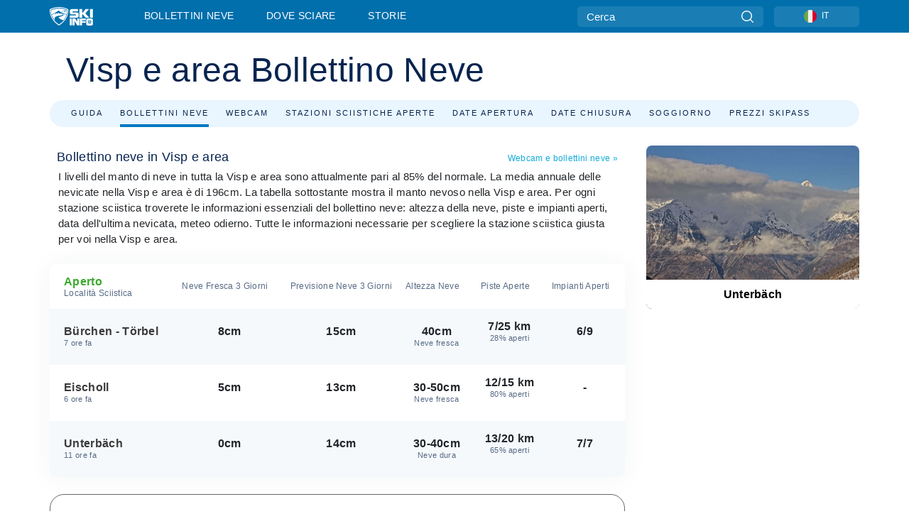

--- FILE ---
content_type: text/html; charset=utf-8
request_url: https://www.skiinfo.it/visp-e-area/bollettino-neve
body_size: 58171
content:
<!DOCTYPE html><html lang="it-IT"><head><meta charSet="utf-8"/><title>Visp e area - Bollettino Neve &amp; Sci | Skiinfo.it</title><meta name="viewport" content="initial-scale=1.0, width=device-width"/><meta name="description" content="Bollettino neve e meteo delle stazioni sciistiche in Visp e area: altezza neve, impianti e piste aperte"/><link rel="canonical" href="https://www.skiinfo.it/visp-e-area/bollettino-neve"/><meta name="smartbanner:title" content="OnTheSnow Ski &amp; Snow Report"/><meta name="smartbanner:author" content="Ski &amp; Snow Conditions"/><meta name="smartbanner:hide-path" content="/"/><meta name="smartbanner:icon-apple" content="https://images.onthesnow.com/images/apple-touch-icon.png"/><meta name="smartbanner:icon-google" content="https://images.onthesnow.com/images/apple-touch-icon.png"/><meta name="smartbanner:button" content="APRI"/><meta name="smartbanner:button-url-apple" content="https://apps.apple.com/us/app/onthesnow-ski-snow-report/id300412347"/><meta name="smartbanner:button-url-google" content="https://play.google.com/store/apps/details?id=com.skireport"/><meta name="smartbanner:enabled-platforms" content="android,ios"/><meta name="smartbanner:close-label" content="Close"/><meta property="og:url" content="https://www.skiinfo.it/visp-e-area/bollettino-neve"/><meta property="og:type" content="website"/><meta property="og:title" content="Visp e area - Bollettino Neve &amp; Sci | Skiinfo.it"/><meta property="og:locale" content="it-IT"/><meta property="og:description" content="Bollettino neve e meteo delle stazioni sciistiche in Visp e area: altezza neve, impianti e piste aperte"/><meta property="og:image" content="https://cdn.bfldr.com/WIENNW6Q/as/v38jcj44p8bh34hp9gjmq2q/Eischoll?auto=webp&amp;format=png"/><meta name="twitter:card" content="summary_large_image"/><meta property="twitter:url" content="https://www.skiinfo.it/visp-e-area/bollettino-neve"/><meta name="twitter:site" content="@onthesnow"/><meta name="twitter:title" content="Visp e area - Bollettino Neve &amp; Sci | Skiinfo.it"/><meta name="twitter:description" content="Bollettino neve e meteo delle stazioni sciistiche in Visp e area: altezza neve, impianti e piste aperte"/><meta name="twitter:image" content="https://cdn.bfldr.com/WIENNW6Q/as/v38jcj44p8bh34hp9gjmq2q/Eischoll?auto=webp&amp;format=png"/><link rel="manifest" href="/manifest.json"/><meta name="next-head-count" content="28"/><link rel="apple-touch-icon" sizes="180x180" href="/apple-touch-icon.png"/><link rel="icon" type="image/png" sizes="32x32" href="/favicon-32x32.png"/><link rel="icon" type="image/png" sizes="16x16" href="/favicon-16x16.png"/><link rel="mask-icon" href="/safari-pinned-tab.svg" color="#5bbad5"/><meta name="msapplication-TileColor" content="#2d89ef"/><meta name="theme-color" content="#ffffff"/><link rel="preconnect" href="https://fonts.googleapis.com"/><link rel="preconnect" href="https://fonts.gstatic.com" crossorigin="anonymous"/><link rel="preload" as="style" href="https://fonts.googleapis.com/css2?family=Roboto:wght@100;300;400;500;600;700;900&amp;family=Poppins:wght@100;300;400;500;600;700;900&amp;display=swap"/><link rel="stylesheet" href="https://fonts.googleapis.com/css2?family=Roboto:wght@100;300;400;500;600;700;900&amp;family=Poppins:wght@100;300;400;500;600;700;900&amp;display=swap" media="print"/><noscript><link rel="stylesheet" href="https://fonts.googleapis.com/css2?family=Roboto:wght@100;300;400;500;600;700;900&amp;family=Poppins:wght@100;300;400;500;600;700;900&amp;display=swap"/></noscript><link href="https://fonts.googleapis.com/css2?family=Poppins:ital,wght@0,300;0,400;0,500;0,600;0,700;0,800;1,300;1,400;1,500;1,600;1,700;1,800&amp;display=swap" rel="stylesheet"/><script type="text/plain" async="" class="optanon-category-C0004">(function(w,d,s,l,i){w[l]=w[l]||[];w[l].push({'gtm.start':
          new Date().getTime(),event:'gtm.js'});var f=d.getElementsByTagName(s)[0],
          j=d.createElement(s),dl=l!='dataLayer'?'&l='+l:'';j.async=true;j.src=
          'https://www.googletagmanager.com/gtm.js?id='+i+dl;f.parentNode.insertBefore(j,f);
          })(window,document,'script','dataLayer','GTM-5SCH5W8');</script><meta name="google-site-verification" content="xl1i2-dmbSSbf9QcrH_CPJD-rNGTfsgID4aZRSyJR_Q"/><style>
                    #onetrust-consent-sdk { display: none }
                    </style><script type="text/javascript">
          window.OptanonWrapper = function() {
            console.log("OptanonWrapper fired", OneTrust.IsAlertBoxClosed());
            window.isOneTrustScriptLoaded = true;

            if (window.parseOTCookie) {
              parseOTCookie(true);
            }
          }</script><script type="text/javascript" src="//ajax.googleapis.com/ajax/libs/jquery/3.6.1/jquery.min.js"></script><script type="text/javascript" src="//mio.skiinfo.it/c/assets/pigeon.js?v1"></script><script type="text/javascript">var Pigeon = new PigeonClass({
                    subdomain: 'mio.skiinfo.it',
                    fingerprint: true,
                    idp: false // true if subdomain does not share the same primary domain this script is installed on
                   });
                
                Pigeon.oneTrust('enable', { ignoreCookieCategories:['C0001','C0003'] } );
                   
                Pigeon.paywall({
                    // redirect: true || 'modal' Setting true or false tells Pigeon whether to redirect to 
                    // preset promotional page or not. Setting 'modal' tells the page to popup the
                    // standard promotional dialog.
                    redirect:false, 
                    free:false, // default: false. Setting true overrides the Pigeon Cloud presets, allowing this page to be free.
                    success:function(response){
                    // do stuff here with response
                    // See Pigeon Response Reference in documentation for available variables.
                    }
                });
                
                
                </script><script defer="" type="text/javascript">Pigeon.paywallPromise.done(function(response){
                // Is user logged in and enabled
                if( response.user_status ){
                    window.pigeonProps = {
                       trKey: 'nav.footer.accountSettings',
                       href: 'https://mio.skiinfo.it/user/',
                       fallback: 'Account Settings'
                    }
                } else {
                    window.pigeonProps = {
                       trKey: 'nav.footer.rejectConsent',
                       href: 'https://www.skiinfo.it/news/privacy/',
                       fallback: 'Reject Consent'
                    }
                }
                if(window.updatePigeonProps) {
                    window.updatePigeonProps();
                }
            });</script><script src="https://cdn.cookielaw.org/scripttemplates/otSDKStub.js" type="text/javascript" charSet="UTF-8" data-domain-script="0c5bcd1e-465d-4d41-b515-14528fa9fa67"></script><link rel="stylesheet" href="/smartbanner/smartbanner.min.css"/><script defer="" src="/smartbanner/smartbanner.min.js"></script><link rel="preload" href="https://nextjs.onthesnow.com/_next/static/css/aa0e96e459c5c095.css" as="style"/><link rel="stylesheet" href="https://nextjs.onthesnow.com/_next/static/css/aa0e96e459c5c095.css" data-n-g=""/><link rel="preload" href="https://nextjs.onthesnow.com/_next/static/css/4de4e3fbe9b82a94.css" as="style"/><link rel="stylesheet" href="https://nextjs.onthesnow.com/_next/static/css/4de4e3fbe9b82a94.css" data-n-p=""/><link rel="preload" href="https://nextjs.onthesnow.com/_next/static/css/d6715af7501c8f60.css" as="style"/><link rel="stylesheet" href="https://nextjs.onthesnow.com/_next/static/css/d6715af7501c8f60.css" data-n-p=""/><link rel="preload" href="https://nextjs.onthesnow.com/_next/static/css/6240bb4da79f7f8d.css" as="style"/><link rel="stylesheet" href="https://nextjs.onthesnow.com/_next/static/css/6240bb4da79f7f8d.css" data-n-p=""/><link rel="preload" href="https://nextjs.onthesnow.com/_next/static/css/36940db07f5ad868.css" as="style"/><link rel="stylesheet" href="https://nextjs.onthesnow.com/_next/static/css/36940db07f5ad868.css" data-n-p=""/><link rel="preload" href="https://nextjs.onthesnow.com/_next/static/css/56a9a8783b6ce40a.css" as="style"/><link rel="stylesheet" href="https://nextjs.onthesnow.com/_next/static/css/56a9a8783b6ce40a.css"/><noscript data-n-css=""></noscript><script defer="" nomodule="" src="https://nextjs.onthesnow.com/_next/static/chunks/polyfills-c67a75d1b6f99dc8.js"></script><script defer="" src="https://nextjs.onthesnow.com/_next/static/chunks/5953.41bbe2dd86498f39.js"></script><script defer="" src="https://nextjs.onthesnow.com/_next/static/chunks/2220.d81ed58aed146073.js"></script><script src="https://nextjs.onthesnow.com/_next/static/chunks/webpack-776edcbe3e43bf88.js" defer=""></script><script src="https://nextjs.onthesnow.com/_next/static/chunks/framework-c785d58f95541f19.js" defer=""></script><script src="https://nextjs.onthesnow.com/_next/static/chunks/main-35ccc97ee3abffe0.js" defer=""></script><script src="https://nextjs.onthesnow.com/_next/static/chunks/pages/_app-c83370d12e677290.js" defer=""></script><script src="https://nextjs.onthesnow.com/_next/static/chunks/fec483df-025b67593f65e72d.js" defer=""></script><script src="https://nextjs.onthesnow.com/_next/static/chunks/9669-b100a0bcd7abbd2e.js" defer=""></script><script src="https://nextjs.onthesnow.com/_next/static/chunks/9861-1e768c62a1e811b5.js" defer=""></script><script src="https://nextjs.onthesnow.com/_next/static/chunks/4221-2d3eed0b0f8c238c.js" defer=""></script><script src="https://nextjs.onthesnow.com/_next/static/chunks/2050-63886329d538a06f.js" defer=""></script><script src="https://nextjs.onthesnow.com/_next/static/chunks/1605-9dcf4a4be1483119.js" defer=""></script><script src="https://nextjs.onthesnow.com/_next/static/chunks/8033-bdfbe0588b213143.js" defer=""></script><script src="https://nextjs.onthesnow.com/_next/static/chunks/1036-d3fc8e39a0906a4d.js" defer=""></script><script src="https://nextjs.onthesnow.com/_next/static/chunks/1983-de0bb8f90988e6b1.js" defer=""></script><script src="https://nextjs.onthesnow.com/_next/static/chunks/2974-570e456ff5fece53.js" defer=""></script><script src="https://nextjs.onthesnow.com/_next/static/chunks/1994-e496443910856d54.js" defer=""></script><script src="https://nextjs.onthesnow.com/_next/static/chunks/7796-e38cda8f07e00c24.js" defer=""></script><script src="https://nextjs.onthesnow.com/_next/static/chunks/1-4cf52f3bf0872ab3.js" defer=""></script><script src="https://nextjs.onthesnow.com/_next/static/chunks/6249-5d4236eb958bad95.js" defer=""></script><script src="https://nextjs.onthesnow.com/_next/static/chunks/3066-a9594de9e2ceacde.js" defer=""></script><script src="https://nextjs.onthesnow.com/_next/static/chunks/9915-dc9db41e491b543f.js" defer=""></script><script src="https://nextjs.onthesnow.com/_next/static/chunks/7563-a397b46d9d83b1e5.js" defer=""></script><script src="https://nextjs.onthesnow.com/_next/static/chunks/6622-05586ba98ace3a80.js" defer=""></script><script src="https://nextjs.onthesnow.com/_next/static/chunks/pages/%5Bregion%5D/bollettino-neve-cfcefd22e2fc661f.js" defer=""></script><script src="https://nextjs.onthesnow.com/_next/static/2.8.17_it-IT/_buildManifest.js" defer=""></script><script src="https://nextjs.onthesnow.com/_next/static/2.8.17_it-IT/_ssgManifest.js" defer=""></script></head><body><div id="__next"><noscript><iframe title="Google Tag Manager" src="https://www.googletagmanager.com/ns.html?id=GTM-5SCH5W8" height="0" width="0" style="display:none;visibility:hidden"></iframe></noscript><div id="GPTScripts"></div><noscript><img height="1" width="1" alt="facebook-pixel" class="optanon-category-C0004" style="display:none" src="https://www.facebook.com/tr?id=419774891779343&amp;ev=PageView&amp;noscript=1"/></noscript><div id="FPC-with-scripts"></div><noscript><img style="position:absolute" alt="" src="https://pubads.g.doubleclick.net/activity;dc_iu=/7730/DFPAudiencePixel;ord=1;dc_seg=7264807841?" width="1" height="1"/></noscript><nav class="styles_box___Anpz"><div class="container-xl p-0"><div><div class="styles_logo__SQxSo"><a tabindex="-1" href="/"><svg viewBox="0 0 240 102" fill="none" xmlns="http://www.w3.org/2000/svg"><path d="M102.491 12.257C93.605 6.504 73.678.17 51.498 0 29.322.17 9.396 6.504.506 12.257.19 12.466-7.634 64.974 51.498 102c59.137-37.026 51.315-89.534 50.993-89.743zM51.498 95.839C-2.108 62.676 4.987 15.647 5.275 15.466c8.057-5.159 26.122-10.828 46.223-10.98 20.103.152 38.17 5.821 46.232 10.98.284.18 7.381 47.21-46.232 80.373z" fill="#fff"></path><path d="M95.565 17.875C87.878 13.24 70.659 8.135 51.496 8c-19.16.134-36.378 5.24-44.058 9.875-.136.083-1.82 10.26 2.478 24.125.379-.2 14.336-7.552 21.544-11.417 7.53-4.04 17.358-11.62 17.8-11.646.689-.055 3.613 4.09 14.262 9.794 9.742 5.223 17.17 8.15 29.925 12.053 3.836-13.24 2.248-22.829 2.118-22.909zm-11.248-1.893l1.181 3.463 3.508-1.154-1.136 2.246-3.51 1.16-1.179-3.466 1.136-2.249zM69.67 19.416l1.194 1.636 1.659-1.17-.228 1.365-1.658 1.174-1.194-1.638.227-1.367zm-2.68 4.249l1.662-1.175-1.192-1.633 1.39.224 1.19 1.633-1.662 1.177-1.389-.226zm4.484 2.52L70.28 24.55l-1.66 1.17.228-1.366 1.66-1.174 1.194 1.638-.228 1.367zm2.212-1.44l-1.39-.223-1.19-1.632 1.663-1.176 1.389.225-1.665 1.174 1.193 1.633zm6.023-7.43l2.283 1.12 1.178 3.452-3.518 1.164-2.286-1.121 3.517-1.16-1.174-3.455zm4.057 11.341l-1.18-3.462-3.509 1.157 1.136-2.25 3.514-1.158 1.178 3.464-1.139 2.25zm1.641 5.395l.502-.941-.951-.493.707-.217.954.493-.502.94-.71.218zm.245-2.625l.956.494.503-.94.22.699-.5.937-.959-.494-.22-.696zm1.519 2.278l-.502.938-.22-.697.503-.94.953.494.222.697-.956-.492zm.944-.484l-.954-.492.505-.942.707-.217-.502.942.954.494-.71.215zm-.912-9.348l1.175 3.455-2.285-1.12-1.178-3.457 3.519-1.16 2.287 1.123-3.518 1.16z" fill="#fff"></path><path d="M84.931 42.607s-10.153-4.69-18.103-6.586c-2.128-.507 18.47 8.436 2.874 13.506-12.287 3.996-40.062 5.897 5.4 23.473C84.922 62.421 90.212 51.65 93 42.451c-1.67-.624-5.736-2.052-14.026-4.534-3.239-.966 5.37 3.723 5.957 4.69z" fill="#fff"></path><path d="M56.27 47.143c34.427-3.23 1.611-14.096 1.611-14.096l-.367 6.755s-5.93-7.49-7.103-8.664c-1.174-1.174-4.542 5.582-5.421 4.259-.879-1.32-4.76-1.984-7.692-.66-2.93 1.321-8.13 5.067-9.23 5.286-2.906.584 10.336-9.803 6.082-7.71-6.514 3.207-17.283 7.943-23.15 11.46 3.195 9.521 9.159 20.56 20.074 31.227-7.313-11.242-8.278-24.717 25.196-27.857zM230.613 62.603c-9.504 0-19.656.022-19.656.022s-4.722-.094-6.754 3.064c-2.025 3.143-1.822 6.597-1.822 6.597v19.507s-.04 5.439 2.809 7.769c2.849 2.332 6.178 2.023 6.178 2.023h18.845s9.149.906 9.149-9.852V72.33c-.002 0 .745-9.727-8.749-9.727zm-11.008 7.182l3.228 6.364 6.365-3.205-1.532 4.654-6.366 3.213-3.229-6.367 1.534-4.659zm-11.585 13.42l6.385-3.218-3.217-6.348 4.669 1.532 3.226 6.343-6.386 3.218-4.677-1.527zm14.111 11.217l-3.223-6.362-6.365 3.207 1.528-4.66 6.372-3.21 3.224 6.365-1.536 4.66zm5.203-10.193l3.22 6.345-4.673-1.527-3.223-6.354 6.382-3.213 4.681 1.532-6.387 3.217zM111 45.9h33.335v-5.374h-19.736c-1.504 0-2.81-.047-3.925-.143-1.114-.094-2.085-.261-2.914-.502-.828-.238-1.554-.56-2.176-.967a10.978 10.978 0 01-1.787-1.469c-1.863-1.91-2.797-4.634-2.797-8.172V23.9c0-2.818.232-4.992.699-6.521.467-1.529 1.295-2.77 2.488-3.727 1.189-1.003 2.653-1.694 4.39-2.077 1.734-.383 4.207-.575 7.42-.575h30.849v12.9h-29.761v5.373h17.25c3.211 0 5.646.133 7.304.396 1.658.263 3.081.728 4.274 1.398 1.45.812 2.565 2.042 3.342 3.69.777 1.648 1.165 3.57 1.165 5.768v5.373c0 2.677-.272 4.78-.815 6.307a8.17 8.17 0 01-2.759 3.798c-.673.526-1.373.968-2.099 1.326-.726.358-1.58.645-2.563.86-.985.216-2.111.37-3.381.467a60.28 60.28 0 01-4.467.143H111v-12.9zM164.061 11h16.085v18.918h3.73L198.718 11h18.958l-19.97 23.648 21.525 24.15h-20.513l-14.843-18.416h-3.73v18.417h-16.084V11zM222.894 11h16.085v47.799h-16.085V11zM111 62.994h11.941v38.475H111V62.994zM126.226 62.994h14.94l11.133 18.344V62.994h11.941v38.475h-11.537l-14.538-23.535v23.535h-11.94V62.994h.001zM167.492 62.994h32.361v10.384h-20.42v4.614h20.421v8.48h-20.421v14.997h-11.941V62.994z" fill="#fff"></path></svg></a></div><div class="styles_desktopMenu__lxfmC"><a href="/bollettino-neve">Bollettini neve</a><a href="/stazione-sciistica">Dove sciare</a><a href="/news/" class="">Storie</a></div></div><div><div class="styles_search__UiDjC"><form><input type="search" name="search" placeholder="Cerca"/><button type="button" title="Cerca"><svg viewBox="0 0 24 24" xmlns="http://www.w3.org/2000/svg"><path d="M10.57 0C4.74 0 0 4.741 0 10.57c0 5.827 4.741 10.568 10.57 10.568 5.827 0 10.568-4.741 10.568-10.569C21.138 4.741 16.397 0 10.57 0zm0 19.187c-4.753 0-8.619-3.866-8.619-8.618 0-4.752 3.866-8.618 8.618-8.618 4.752 0 8.618 3.866 8.618 8.618 0 4.752-3.866 8.618-8.618 8.618z"></path><path d="M23.714 22.334l-5.593-5.593a.975.975 0 10-1.38 1.38l5.593 5.593a.972.972 0 001.38 0 .975.975 0 000-1.38z"></path></svg></button></form></div><div class="styles_langPicker__IbnXq"><div class="styles_langWrapper__Fb8X0"><a class="styles_langButton__7sCTT"><div><img src="/assets/flags/IT.png" alt="IT" width="18" height="18" title="IT"/><span>IT</span></div></a><div class="styles_langDropdown__KCcDf"><a class="lang-select" href="https://www.onthesnow.com"><div><span>US</span></div></a><a class="lang-select" href="https://www.onthesnow.co.uk"><div><span>UK</span></div></a><a class="lang-select" href="https://www.skiinfo.se"><div><span>SV</span></div></a><a class="lang-select" href="https://www.onthesnow.sk"><div><span>SK</span></div></a><a class="lang-select" href="https://www.skiinfo.pl"><div><span>PL</span></div></a><a class="lang-select" href="https://www.skiinfo.de"><div><span>DE</span></div></a><a class="lang-select" href="https://es.skiinfo.com"><div><span>ES</span></div></a><a class="lang-select" href="https://www.skiinfo.it"><div><span>IT</span></div></a><a class="lang-select" href="https://www.skiinfo.no"><div><span>NO</span></div></a><a class="lang-select" href="https://www.skiinfo.dk"><div><span>DA</span></div></a><a class="lang-select" href="https://www.skiinfo.fr"><div><span>FR</span></div></a><a class="lang-select" href="https://www.skiinfo.nl"><div><span>NL</span></div></a><a class="lang-select" href="https://www.onthesnow.cz"><div><span>CZ</span></div></a></div></div></div><div tabindex="-1" role="button" class="styles_searchToggle__L4_lN"><svg viewBox="0 0 24 24" xmlns="http://www.w3.org/2000/svg"><path d="M10.57 0C4.74 0 0 4.741 0 10.57c0 5.827 4.741 10.568 10.57 10.568 5.827 0 10.568-4.741 10.568-10.569C21.138 4.741 16.397 0 10.57 0zm0 19.187c-4.753 0-8.619-3.866-8.619-8.618 0-4.752 3.866-8.618 8.618-8.618 4.752 0 8.618 3.866 8.618 8.618 0 4.752-3.866 8.618-8.618 8.618z"></path><path d="M23.714 22.334l-5.593-5.593a.975.975 0 10-1.38 1.38l5.593 5.593a.972.972 0 001.38 0 .975.975 0 000-1.38z"></path></svg></div><div tabindex="-1" role="button" class="styles_burger__OiHl4"><svg viewBox="0 0 25 20" xmlns="http://www.w3.org/2000/svg"><rect width="25" height="3.333" rx="1.667"></rect><rect y="8.334" width="25" height="3.333" rx="1.667"></rect><rect y="16.666" width="25" height="3.333" rx="1.667"></rect></svg></div></div></div><div class="styles_mobileMenu__EWmNZ"><div class="styles_head__cDv3M"><div class="container"><div tabindex="-1" role="button" class="styles_burger__OiHl4"><svg viewBox="0 0 25 20" xmlns="http://www.w3.org/2000/svg"><rect width="25" height="3.333" rx="1.667"></rect><rect y="8.334" width="25" height="3.333" rx="1.667"></rect><rect y="16.666" width="25" height="3.333" rx="1.667"></rect></svg></div></div></div><div class="styles_links__OPHIm"><a href="/bollettino-neve">Bollettini neve</a><a href="/stazione-sciistica">Dove sciare</a><a href="/news/" class="">Storie</a></div></div></nav><div class="SizeMonitor_wrapper__pWZ2x" style="height:0px"><div class="SizeMonitor_inner__ea5ry"><div class="adunit_main__SsoLJ" data-language="it-IT" data-country="CH-CH"></div></div></div><div class="adunit_main__SsoLJ adunit_popup__ikrQJ" data-language="it-IT" data-country="CH-CH"></div><div class="container-xl content-container"><div><div class="styles_header__LIzdC"><div class="styles_content__17ubJ"><div class="styles_hero__28E9o"><div><div class="styles_title__nwByn"><h1>Visp e area Bollettino Neve</h1></div></div></div><div class="styles_links__CG2WY"><div class="Link_linkContainer__j_XC5"><a href="/visp-e-area/localita-sciistiche" rel="" class="Link_link__jRQZF Link_redesigned___kOm_">Guida</a></div><div class="Link_linkContainer__j_XC5 Link_active__r16jD"><a href="/visp-e-area/bollettino-neve" rel="" class="Link_link__jRQZF Link_redesigned___kOm_">Bollettini neve</a></div><div class="Link_linkContainer__j_XC5"><a href="/visp-e-area/webcam" rel="" class="Link_link__jRQZF Link_redesigned___kOm_">Webcam</a></div><div class="Link_linkContainer__j_XC5"><a href="/visp-e-area/stazioni-sciistiche-aperte" rel="" class="Link_link__jRQZF Link_redesigned___kOm_">Stazioni sciistiche aperte</a></div><div class="Link_linkContainer__j_XC5"><a href="/visp-e-area/inizio-stagione-sciistica" rel="" class="Link_link__jRQZF Link_redesigned___kOm_">Date apertura</a></div><div class="Link_linkContainer__j_XC5"><a href="/visp-e-area/fine-stagione-sciistica" rel="" class="Link_link__jRQZF Link_redesigned___kOm_">Date chiusura</a></div><div class="Link_linkContainer__j_XC5"><a href="/visp-e-area/dove-dormire" rel="" class="Link_link__jRQZF Link_redesigned___kOm_">Soggiorno</a></div><div class="Link_linkContainer__j_XC5"><a href="/visp-e-area/skipass" rel="" class="Link_link__jRQZF Link_redesigned___kOm_">Prezzi skipass</a></div></div></div></div></div><div class="styles_layout__Zkjid layout-container"><style>#nprogress{pointer-events:none}#nprogress .bar{background:#29d;position:fixed;z-index:1600;top: 0;left:0;width:100%;height:3px}#nprogress .peg{display:block;position:absolute;right:0;width:100px;height:100%;box-shadow:0 0 10px #29d,0 0 5px #29d;opacity:1;-webkit-transform:rotate(3deg) translate(0px,-4px);-ms-transform:rotate(3deg) translate(0px,-4px);transform:rotate(3deg) translate(0px,-4px)}#nprogress .spinner{display:block;position:fixed;z-index:1600;top: 15px;right:15px}#nprogress .spinner-icon{width:18px;height:18px;box-sizing:border-box;border:2px solid transparent;border-top-color:#29d;border-left-color:#29d;border-radius:50%;-webkit-animation:nprogress-spinner 400ms linear infinite;animation:nprogress-spinner 400ms linear infinite}.nprogress-custom-parent{overflow:hidden;position:relative}.nprogress-custom-parent #nprogress .bar,.nprogress-custom-parent #nprogress .spinner{position:absolute}@-webkit-keyframes nprogress-spinner{0%{-webkit-transform:rotate(0deg)}100%{-webkit-transform:rotate(360deg)}}@keyframes nprogress-spinner{0%{transform:rotate(0deg)}100%{transform:rotate(360deg)}}</style><div class="styles_main__AIw_d"><article class="styles_box__DnDyN"><div class="styles_box__nvOx2"><h2 class="styles_title__7rSWH">Bollettino neve in Visp e area</h2><div class="styles_links__vwiP3"><a class="styles_link__PDJg9" href="/visp-e-area/webcam">Webcam e bollettini neve<!-- --> <!-- -->»</a></div></div><div class="styles_box__A8NLW">I livelli del manto di neve in tutta la Visp e area sono attualmente pari al 85% del normale. La media annuale delle nevicate nella Visp e area è di 196cm. La tabella sottostante mostra il manto nevoso nella Visp e area. Per ogni stazione sciistica troverete le informazioni essenziali del bollettino neve: altezza della neve, piste e impianti aperti, data dell&#x27;ultima nevicata, meteo odierno. Tutte le informazioni necessarie per scegliere la stazione sciistica giusta per voi nella Visp e area.</div></article><section class="styles_box__ukVBL"><table class="styles_table__0oUUB styles_collabsibleTable__7kZBU"><thead><tr class="styles_header__UBrej"><th class="styles_commonCell__wB0xC styles_commonHeaderCell__YRADX styles_sortableHeadCell__JTWA_ h3 styles_titleCell__5wNFE styles_titleHeaderCell__vdJD_ styles_resortNameHeader__pI33y styles_withAction__U3q1K"><div><div><span class="styles_open__HK09p">Aperto</span><span>Località sciistica</span></div><div class="styles_arrows___aF_R"><div class="styles_arrowUp__qn8X9"></div><div class="styles_arrowDown__f9o_B"></div></div></div></th><th class="styles_commonCell__wB0xC styles_commonHeaderCell__YRADX styles_sortableHeadCell__JTWA_ styles_togglingCellTitle__ZuJrc styles_withAction__U3q1K"><div><span><span>Neve fresca 3 Giorni</span><span>72 ore</span></span><div class="styles_arrows___aF_R"><div class="styles_arrowUp__qn8X9"></div><div class="styles_arrowDown__f9o_B"></div></div></div></th><th class="styles_commonCell__wB0xC styles_commonHeaderCell__YRADX styles_sortableHeadCell__JTWA_ styles_togglingCellTitle__ZuJrc"><div><span><span>Previsione neve 3 giorni</span><span>Previsione neve 3 giorni</span></span></div></th><th class="styles_commonCell__wB0xC styles_commonHeaderCell__YRADX styles_sortableHeadCell__JTWA_ styles_togglingCellTitle__ZuJrc styles_withAction__U3q1K"><div><span><span>Altezza neve</span><span>Neve</span></span><div class="styles_arrows___aF_R"><div class="styles_arrowUp__qn8X9"></div><div class="styles_arrowDown__f9o_B"></div></div></div></th><th class="styles_commonCell__wB0xC styles_commonHeaderCell__YRADX styles_sortableHeadCell__JTWA_ styles_togglingCellTitle__ZuJrc styles_withAction__U3q1K"><div><span><span>Piste aperte</span><span>Piste</span></span><div class="styles_arrows___aF_R"><div class="styles_arrowUp__qn8X9"></div><div class="styles_arrowDown__f9o_B"></div></div></div></th><th class="styles_commonCell__wB0xC styles_commonHeaderCell__YRADX styles_togglingCellTitle__ZuJrc styles_withAction__U3q1K"><span><span>Impianti aperti</span><div class="styles_arrows___aF_R"><div class="styles_arrowUp__qn8X9"></div><div class="styles_arrowDown__f9o_B"></div></div></span></th></tr></thead><tbody><tr class="styles_row__HA9Yq styles_other__af7qF"><td class="styles_commonCell__wB0xC styles_commonRowCell__8t9yH"><a class="styles_titleCell__5wNFE" href="/canton-vallese/buerchen-toerbel/bollettino-neve"><span class="h4 styles_h4__x3zzi">Bürchen - Törbel</span><time title="Ultimo aggiornamento:">7 ore fa</time></a></td><td class="styles_commonCell__wB0xC styles_commonRowCell__8t9yH"><span class="h4 styles_h4__x3zzi">8cm<div class="styles_small__5RsX3 styles_hiddenCell__yIyOx">-</div></span></td><td class="styles_commonCell__wB0xC styles_commonRowCell__8t9yH"><span class="h4 styles_h4__x3zzi">15cm<div class="styles_small__5RsX3 styles_hiddenCell__yIyOx">-</div></span></td><td class="styles_commonCell__wB0xC styles_commonRowCell__8t9yH"><span class="h4 styles_h4__x3zzi">40cm<div class="styles_small__5RsX3">Neve fresca</div></span></td><td class="styles_commonCell__wB0xC styles_commonRowCell__8t9yH"><span class="h4 styles_h4__x3zzi">7/25 km<div class="styles_small__5RsX3 styles_openTrailsCell__mug6y">28% aperti<div class="styles_small__5RsX3 styles_hiddenCell__yIyOx">-</div></div></span></td><td class="styles_commonCell__wB0xC styles_commonRowCell__8t9yH"><span class="h4 styles_h4__x3zzi">6/9<div class="styles_small__5RsX3 styles_hiddenCell__yIyOx">-</div></span></td></tr><tr class="styles_row__HA9Yq"><td class="styles_commonCell__wB0xC styles_commonRowCell__8t9yH"><a class="styles_titleCell__5wNFE" href="/canton-vallese/eischoll/bollettino-neve"><span class="h4 styles_h4__x3zzi">Eischoll</span><time title="Ultimo aggiornamento:">6 ore fa</time></a></td><td class="styles_commonCell__wB0xC styles_commonRowCell__8t9yH"><span class="h4 styles_h4__x3zzi">5cm<div class="styles_small__5RsX3 styles_hiddenCell__yIyOx">-</div></span></td><td class="styles_commonCell__wB0xC styles_commonRowCell__8t9yH"><span class="h4 styles_h4__x3zzi">13cm<div class="styles_small__5RsX3 styles_hiddenCell__yIyOx">-</div></span></td><td class="styles_commonCell__wB0xC styles_commonRowCell__8t9yH"><span class="h4 styles_h4__x3zzi">30-50cm<div class="styles_small__5RsX3">Neve fresca</div></span></td><td class="styles_commonCell__wB0xC styles_commonRowCell__8t9yH"><span class="h4 styles_h4__x3zzi">12/15 km<div class="styles_small__5RsX3 styles_openTrailsCell__mug6y">80% aperti<div class="styles_small__5RsX3 styles_hiddenCell__yIyOx">-</div></div></span></td><td class="styles_commonCell__wB0xC styles_commonRowCell__8t9yH"><span class="h4 styles_h4__x3zzi">-<div class="styles_small__5RsX3 styles_hiddenCell__yIyOx">-</div></span></td></tr><tr class="styles_row__HA9Yq styles_other__af7qF"><td class="styles_commonCell__wB0xC styles_commonRowCell__8t9yH"><a class="styles_titleCell__5wNFE" href="/canton-vallese/unterbach/bollettino-neve"><span class="h4 styles_h4__x3zzi">Unterbäch</span><time title="Ultimo aggiornamento:">11 ore fa</time></a></td><td class="styles_commonCell__wB0xC styles_commonRowCell__8t9yH"><span class="h4 styles_h4__x3zzi">0cm<div class="styles_small__5RsX3 styles_hiddenCell__yIyOx">-</div></span></td><td class="styles_commonCell__wB0xC styles_commonRowCell__8t9yH"><span class="h4 styles_h4__x3zzi">14cm<div class="styles_small__5RsX3 styles_hiddenCell__yIyOx">-</div></span></td><td class="styles_commonCell__wB0xC styles_commonRowCell__8t9yH"><span class="h4 styles_h4__x3zzi">30-40cm<div class="styles_small__5RsX3">Neve dura</div></span></td><td class="styles_commonCell__wB0xC styles_commonRowCell__8t9yH"><span class="h4 styles_h4__x3zzi">13/20 km<div class="styles_small__5RsX3 styles_openTrailsCell__mug6y">65% aperti<div class="styles_small__5RsX3 styles_hiddenCell__yIyOx">-</div></div></span></td><td class="styles_commonCell__wB0xC styles_commonRowCell__8t9yH"><span class="h4 styles_h4__x3zzi">7/7<div class="styles_small__5RsX3 styles_hiddenCell__yIyOx">-</div></span></td></tr></tbody></table></section><article class="styles_box__DnDyN styles_container__MlgNf"><h3 class="styles_heading__9yjQG">Organizza la tua vacanza</h3><div class="styles_tripControlBlock__fEZOi"></div><form class="styles_wrapper__hfv6n"><div class="styles_form__joJUn"><div><div class="styles_dateInput__nuji2 styles_taWidgetDateInput__8OITD"><label for="fromDate">Arrivo</label><div class="styles_flex__fpLSw flatpickr"><input id="fromDate" type="text"/><button type="button"><svg width="24" height="24" fill="none" xmlns="http://www.w3.org/2000/svg"><path d="M2 12c0-3.771 0-5.657 1.172-6.828C4.343 4 6.229 4 10 4h4c3.771 0 5.657 0 6.828 1.172C22 6.343 22 8.229 22 12v2c0 3.771 0 5.657-1.172 6.828C19.657 22 17.771 22 14 22h-4c-3.771 0-5.657 0-6.828-1.172C2 19.657 2 17.771 2 14v-2z" stroke="#082450" stroke-width="1.5"></path><path d="M7 4V2.5M17 4V2.5M2.5 9h19" stroke="#082450" stroke-width="1.5" stroke-linecap="round"></path><path d="M18 17a1 1 0 11-2 0 1 1 0 012 0zm0-4a1 1 0 11-2 0 1 1 0 012 0zm-5 4a1 1 0 11-2 0 1 1 0 012 0zm0-4a1 1 0 11-2 0 1 1 0 012 0zm-5 4a1 1 0 11-2 0 1 1 0 012 0zm0-4a1 1 0 11-2 0 1 1 0 012 0z" fill="#082450"></path></svg></button></div></div><div class="styles_dateInput__nuji2"><label for="toDate">Partenza</label><div class="styles_flex__fpLSw"><input id="toDate" type="text"/><button type="button"><svg width="24" height="24" fill="none" xmlns="http://www.w3.org/2000/svg"><path d="M2 12c0-3.771 0-5.657 1.172-6.828C4.343 4 6.229 4 10 4h4c3.771 0 5.657 0 6.828 1.172C22 6.343 22 8.229 22 12v2c0 3.771 0 5.657-1.172 6.828C19.657 22 17.771 22 14 22h-4c-3.771 0-5.657 0-6.828-1.172C2 19.657 2 17.771 2 14v-2z" stroke="#082450" stroke-width="1.5"></path><path d="M7 4V2.5M17 4V2.5M2.5 9h19" stroke="#082450" stroke-width="1.5" stroke-linecap="round"></path><path d="M18 17a1 1 0 11-2 0 1 1 0 012 0zm0-4a1 1 0 11-2 0 1 1 0 012 0zm-5 4a1 1 0 11-2 0 1 1 0 012 0zm0-4a1 1 0 11-2 0 1 1 0 012 0zm-5 4a1 1 0 11-2 0 1 1 0 012 0zm0-4a1 1 0 11-2 0 1 1 0 012 0z" fill="#082450"></path></svg></button></div></div></div><div><div class="styles_button__bsgBk"><button class="styles_box__or16V">Cerca</button></div></div></div></form></article></div><aside class="styles_side__iviI4"><a href="/canton-vallese/unterbach/webcam"></a><div class="adunit_nonSticky__Ox_d0"><div class="adunit_main__SsoLJ adunit_sky__8SqWp" data-language="it-IT" data-country="CH-CH"></div></div></aside></div></div><div class="styles_box__bvCpu"><div></div></div><div class="styles_box__2i0a8"><div class="styles_top__MG_k5"><div class="styles_mountains__OaWyo"><svg width="220" height="89" fill="none" xmlns="http://www.w3.org/2000/svg" class="styles_m2__dopkI"><path d="M129.5 0l48 48L220 88.5H0l53-53L73.5 56l56-56z" fill="#292929"></path></svg><svg width="287" height="207" fill="none" xmlns="http://www.w3.org/2000/svg" class="styles_m1__6g7E_"><path d="M329.176 43.5L286.1 77l-95.795-18L0 207h704v-40.5L489.907 0l-84.223 43.5h-76.508z" fill="#191919"></path></svg><svg width="108" height="89" fill="none" xmlns="http://www.w3.org/2000/svg" class="styles_m3__R9l7C"><path d="M-22 0l-48 48v40.5h177.5l-53-53L34 56-22 0z" fill="#0E0E0E" fill-opacity="0.64"></path></svg></div><div class="styles_content__Nti3C"><div class="container-xl"><div class="styles_left__VFnwy"><nav class="styles_bold__oqC0K"><svg viewBox="0 0 240 102" fill="none" xmlns="http://www.w3.org/2000/svg"><path d="M102.491 12.257C93.605 6.504 73.678.17 51.498 0 29.322.17 9.396 6.504.506 12.257.19 12.466-7.634 64.974 51.498 102c59.137-37.026 51.315-89.534 50.993-89.743zM51.498 95.839C-2.108 62.676 4.987 15.647 5.275 15.466c8.057-5.159 26.122-10.828 46.223-10.98 20.103.152 38.17 5.821 46.232 10.98.284.18 7.381 47.21-46.232 80.373z" fill="#fff"></path><path d="M95.565 17.875C87.878 13.24 70.659 8.135 51.496 8c-19.16.134-36.378 5.24-44.058 9.875-.136.083-1.82 10.26 2.478 24.125.379-.2 14.336-7.552 21.544-11.417 7.53-4.04 17.358-11.62 17.8-11.646.689-.055 3.613 4.09 14.262 9.794 9.742 5.223 17.17 8.15 29.925 12.053 3.836-13.24 2.248-22.829 2.118-22.909zm-11.248-1.893l1.181 3.463 3.508-1.154-1.136 2.246-3.51 1.16-1.179-3.466 1.136-2.249zM69.67 19.416l1.194 1.636 1.659-1.17-.228 1.365-1.658 1.174-1.194-1.638.227-1.367zm-2.68 4.249l1.662-1.175-1.192-1.633 1.39.224 1.19 1.633-1.662 1.177-1.389-.226zm4.484 2.52L70.28 24.55l-1.66 1.17.228-1.366 1.66-1.174 1.194 1.638-.228 1.367zm2.212-1.44l-1.39-.223-1.19-1.632 1.663-1.176 1.389.225-1.665 1.174 1.193 1.633zm6.023-7.43l2.283 1.12 1.178 3.452-3.518 1.164-2.286-1.121 3.517-1.16-1.174-3.455zm4.057 11.341l-1.18-3.462-3.509 1.157 1.136-2.25 3.514-1.158 1.178 3.464-1.139 2.25zm1.641 5.395l.502-.941-.951-.493.707-.217.954.493-.502.94-.71.218zm.245-2.625l.956.494.503-.94.22.699-.5.937-.959-.494-.22-.696zm1.519 2.278l-.502.938-.22-.697.503-.94.953.494.222.697-.956-.492zm.944-.484l-.954-.492.505-.942.707-.217-.502.942.954.494-.71.215zm-.912-9.348l1.175 3.455-2.285-1.12-1.178-3.457 3.519-1.16 2.287 1.123-3.518 1.16z" fill="#fff"></path><path d="M84.931 42.607s-10.153-4.69-18.103-6.586c-2.128-.507 18.47 8.436 2.874 13.506-12.287 3.996-40.062 5.897 5.4 23.473C84.922 62.421 90.212 51.65 93 42.451c-1.67-.624-5.736-2.052-14.026-4.534-3.239-.966 5.37 3.723 5.957 4.69z" fill="#fff"></path><path d="M56.27 47.143c34.427-3.23 1.611-14.096 1.611-14.096l-.367 6.755s-5.93-7.49-7.103-8.664c-1.174-1.174-4.542 5.582-5.421 4.259-.879-1.32-4.76-1.984-7.692-.66-2.93 1.321-8.13 5.067-9.23 5.286-2.906.584 10.336-9.803 6.082-7.71-6.514 3.207-17.283 7.943-23.15 11.46 3.195 9.521 9.159 20.56 20.074 31.227-7.313-11.242-8.278-24.717 25.196-27.857zM230.613 62.603c-9.504 0-19.656.022-19.656.022s-4.722-.094-6.754 3.064c-2.025 3.143-1.822 6.597-1.822 6.597v19.507s-.04 5.439 2.809 7.769c2.849 2.332 6.178 2.023 6.178 2.023h18.845s9.149.906 9.149-9.852V72.33c-.002 0 .745-9.727-8.749-9.727zm-11.008 7.182l3.228 6.364 6.365-3.205-1.532 4.654-6.366 3.213-3.229-6.367 1.534-4.659zm-11.585 13.42l6.385-3.218-3.217-6.348 4.669 1.532 3.226 6.343-6.386 3.218-4.677-1.527zm14.111 11.217l-3.223-6.362-6.365 3.207 1.528-4.66 6.372-3.21 3.224 6.365-1.536 4.66zm5.203-10.193l3.22 6.345-4.673-1.527-3.223-6.354 6.382-3.213 4.681 1.532-6.387 3.217zM111 45.9h33.335v-5.374h-19.736c-1.504 0-2.81-.047-3.925-.143-1.114-.094-2.085-.261-2.914-.502-.828-.238-1.554-.56-2.176-.967a10.978 10.978 0 01-1.787-1.469c-1.863-1.91-2.797-4.634-2.797-8.172V23.9c0-2.818.232-4.992.699-6.521.467-1.529 1.295-2.77 2.488-3.727 1.189-1.003 2.653-1.694 4.39-2.077 1.734-.383 4.207-.575 7.42-.575h30.849v12.9h-29.761v5.373h17.25c3.211 0 5.646.133 7.304.396 1.658.263 3.081.728 4.274 1.398 1.45.812 2.565 2.042 3.342 3.69.777 1.648 1.165 3.57 1.165 5.768v5.373c0 2.677-.272 4.78-.815 6.307a8.17 8.17 0 01-2.759 3.798c-.673.526-1.373.968-2.099 1.326-.726.358-1.58.645-2.563.86-.985.216-2.111.37-3.381.467a60.28 60.28 0 01-4.467.143H111v-12.9zM164.061 11h16.085v18.918h3.73L198.718 11h18.958l-19.97 23.648 21.525 24.15h-20.513l-14.843-18.416h-3.73v18.417h-16.084V11zM222.894 11h16.085v47.799h-16.085V11zM111 62.994h11.941v38.475H111V62.994zM126.226 62.994h14.94l11.133 18.344V62.994h11.941v38.475h-11.537l-14.538-23.535v23.535h-11.94V62.994h.001zM167.492 62.994h32.361v10.384h-20.42v4.614h20.421v8.48h-20.421v14.997h-11.941V62.994z" fill="#fff"></path></svg><div class="styles_navLinksContainer__EQv2v"><div class="styles_block__pxSFO"><a href="https://www.skiinfo.it/news/contact-us/">Contatta Skiinfo</a><span>/</span><a href="https://www.skiinfo.it/news/kit-inverno/">Pubblicità</a></div><div class="styles_block__pxSFO styles_support__fumo4"><a href="/news/newsletter/">Iscriviti alla newsletter</a></div></div></nav><nav class="styles_small__z7eoG"><a href="/news/note-legali/">Note legali</a><span>/</span><a href="/news/privacy/">Privacy Policy</a><span>/</span><a href="/news/termini-di-utilizzo/">Termini e Condizioni</a><span>/</span><a href="/sitemap">Sitemap</a><span>/</span><div class="styles_unitToggle__QiAA7"><div>Unità<!-- -->:</div><a class="styles_active__DiHqn">Metriche</a><a class="">USA</a><span>/</span></div><a id="pigeon-btn" class="pigeon-settings"></a></nav></div><div class="styles_right__VZuqe"><nav class="styles_social__Z2XhN"><a aria-label="Youtube" target="_blank" rel="noreferrer" href="https://www.youtube.com/user/SKIINFOIT"><svg viewBox="0 0 24 17" xmlns="http://www.w3.org/2000/svg"><path d="M23.506 2.66A3.024 3.024 0 0021.39.52C19.512 0 12 0 12 0S4.488 0 2.61.5C1.6.78.77 1.62.493 2.66 0 4.56 0 8.5 0 8.5s0 3.96.494 5.84a3.025 3.025 0 002.116 2.14C4.507 17 12 17 12 17s7.512 0 9.39-.5a3.024 3.024 0 002.116-2.14C24 12.46 24 8.52 24 8.52s.02-3.96-.494-5.86zM9.608 12.14V4.86l6.247 3.64-6.247 3.64z"></path></svg></a><a aria-label="Twitter" target="_blank" rel="noreferrer" href="https://www.twitter.com/skiinfoit"><svg viewBox="0 0 1200 1227" xmlns="http://www.w3.org/2000/svg"><path d="M714.163 519.284L1160.89 0h-105.86L667.137 450.887 357.328 0H0l468.492 681.821L0 1226.37h105.866l409.625-476.152 327.181 476.152H1200L714.137 519.284h.026zM569.165 687.828l-47.468-67.894-377.686-540.24h162.604l304.797 435.991 47.468 67.894 396.2 566.721H892.476L569.165 687.854v-.026z"></path></svg></a><a aria-label="Instagram" target="_blank" rel="noreferrer" href="https://www.instagram.com/skiinfo.it"><svg viewBox="0 0 17 18" xmlns="http://www.w3.org/2000/svg"><path fill-rule="evenodd" clip-rule="evenodd" d="M0 3.607A3.607 3.607 0 013.607 0h9.786A3.607 3.607 0 0117 3.607v9.885a3.607 3.607 0 01-3.607 3.607H3.607A3.607 3.607 0 010 13.492V3.607zm11.96 4.992a3.46 3.46 0 11-6.92 0 3.46 3.46 0 016.92 0zm1.63-3.657a1.137 1.137 0 100-2.274 1.137 1.137 0 000 2.274z"></path></svg></a><a aria-label="Facebook" target="_blank" rel="noreferrer" href="https://www.facebook.com/skiinfo.italy"><svg viewBox="0 0 9 17" xmlns="http://www.w3.org/2000/svg"><path d="M6.926 2.783h1.547V.118A20.189 20.189 0 006.219 0C3.99 0 2.461 1.388 2.461 3.938v2.348H0v2.979h2.461v7.497H5.48V9.266H7.84l.375-2.98H5.478V4.234c0-.861.235-1.45 1.448-1.45z"></path></svg></a></nav><nav class="styles_apps__3l_zd"><a aria-label="Google Play" target="_blank" rel="noreferrer" href="https://play.google.com/store/apps/details?id=com.skireport&amp;hl=it"><svg width="107" height="40" fill="none" xmlns="http://www.w3.org/2000/svg"><path d="M53.386 21.609c-1.857 0-3.37 1.372-3.37 3.263 0 1.879 1.513 3.263 3.37 3.263 1.857 0 3.37-1.384 3.37-3.263 0-1.89-1.514-3.263-3.37-3.263zm0 5.242c-1.018 0-1.895-.816-1.895-1.978 0-1.175.878-1.978 1.895-1.978s1.894.803 1.894 1.978c0 1.161-.877 1.978-1.894 1.978zm-7.352-5.242c-1.856 0-3.37 1.372-3.37 3.263 0 1.879 1.514 3.263 3.37 3.263 1.857 0 3.37-1.384 3.37-3.263 0-1.89-1.513-3.263-3.37-3.263zm0 5.242c-1.017 0-1.894-.816-1.894-1.978 0-1.175.877-1.978 1.894-1.978s1.894.803 1.894 1.978c.001 1.161-.877 1.978-1.894 1.978zm-8.744-4.24v1.384h3.408c-.102.779-.368 1.347-.776 1.742-.495.482-1.271 1.014-2.632 1.014-2.098 0-3.738-1.644-3.738-3.684 0-2.039 1.64-3.683 3.738-3.683 1.132 0 1.958.433 2.568.989l1.005-.977C40.011 18.606 38.88 18 37.29 18 34.416 18 32 20.274 32 23.067c0 2.794 2.416 5.068 5.29 5.068 1.551 0 2.721-.495 3.636-1.422.941-.914 1.234-2.2 1.234-3.238 0-.32-.025-.618-.076-.865H37.29zm35.762 1.075c-.28-.729-1.132-2.077-2.874-2.077-1.73 0-3.166 1.323-3.166 3.263 0 1.829 1.424 3.263 3.331 3.263a3.362 3.362 0 002.798-1.446l-1.144-.742c-.381.544-.903.902-1.654.902-.75 0-1.284-.334-1.627-.989l4.489-1.804-.153-.37zm-4.578 1.088a1.812 1.812 0 011.756-1.904c.584 0 1.08.285 1.246.692l-3.002 1.212zm-3.649 3.164H66.3v-9.591h-1.475v9.59zm-2.417-5.6h-.05c-.33-.383-.967-.729-1.767-.729-1.68 0-3.218 1.434-3.218 3.276 0 1.829 1.539 3.25 3.218 3.25.8 0 1.436-.345 1.767-.74h.05v.47c0 1.247-.686 1.915-1.792 1.915-.903 0-1.463-.63-1.692-1.162l-1.284.52a3.197 3.197 0 002.976 1.928c1.73 0 3.192-.99 3.192-3.4v-5.858h-1.399v.53zm-1.69 4.513c-1.018 0-1.87-.829-1.87-1.966 0-1.15.852-1.99 1.87-1.99 1.004 0 1.792.84 1.792 1.99 0 1.137-.788 1.966-1.792 1.966zm19.244-8.504h-3.53v9.59h1.473v-3.633h2.056c1.632 0 3.238-1.148 3.238-2.978 0-1.83-1.605-2.98-3.237-2.98zM80 22.969h-2.095v-3.287H80c1.1 0 1.726.886 1.726 1.644 0 .742-.625 1.643-1.726 1.643zm9.102-1.377c-1.066 0-2.17.457-2.627 1.469l1.307.53c.279-.53.8-.704 1.345-.704.762 0 1.536.444 1.549 1.234v.099a3.334 3.334 0 00-1.536-.37c-1.409 0-2.844.753-2.844 2.159 0 1.284 1.156 2.11 2.45 2.11.99 0 1.536-.432 1.879-.939h.05v.74h1.423v-3.676c0-1.702-1.308-2.652-2.996-2.652zm-.178 5.256c-.482 0-1.155-.235-1.155-.814 0-.74.838-1.025 1.562-1.025.647 0 .952.136 1.345.321-.114.89-.901 1.518-1.752 1.518zm8.353-5.046l-1.688 4.158h-.05L93.785 21.8h-1.587l2.628 5.812-1.498 3.233h1.536l4.05-9.044h-1.638zm-13.265 6.136h1.472v-9.591h-1.472v9.59zM37.429 12.592c0 .643-.196 1.154-.588 1.536-.446.454-1.026.682-1.74.682-.684 0-1.265-.23-1.743-.69-.478-.462-.717-1.033-.717-1.714 0-.682.239-1.253.717-1.713.478-.461 1.06-.691 1.743-.691.34 0 .664.064.972.192.308.129.555.3.74.514l-.416.405c-.313-.364-.745-.546-1.297-.546-.499 0-.93.17-1.294.51-.363.341-.545.784-.545 1.328s.182.987.545 1.328c.364.34.795.51 1.294.51.529 0 .97-.17 1.323-.514.229-.223.361-.534.397-.932H35.1v-.553h2.295c.023.12.034.236.034.348zM41.067 10.669h-2.156v1.46h1.945v.552H38.91v1.46h2.156v.566h-2.764v-4.603h2.764v.565zM43.633 14.707h-.608v-4.038h-1.323v-.565h3.254v.565h-1.323v4.038zM47.31 14.707v-4.603h.61v4.603h-.61zM50.618 14.707h-.608v-4.038h-1.323v-.565h3.254v.565h-1.323v4.038zM58.101 14.112c-.465.465-1.044.698-1.736.698s-1.27-.233-1.736-.698a2.32 2.32 0 01-.697-1.707c0-.673.231-1.242.697-1.707.465-.465 1.044-.698 1.736-.698.688 0 1.266.234 1.733.701.468.467.701 1.035.701 1.704 0 .673-.233 1.242-.698 1.707zm-3.023-.386c.35.346.78.517 1.287.517.508 0 .937-.172 1.286-.517.351-.345.527-.785.527-1.32 0-.536-.176-.977-.526-1.322a1.76 1.76 0 00-1.287-.517c-.508 0-.936.173-1.287.517-.35.345-.525.786-.525 1.321 0 .536.176.976.525 1.321zM59.653 14.707v-4.603h.74l2.302 3.58h.026l-.026-.887v-2.693h.609v4.603h-.636l-2.408-3.755h-.026l.026.887v2.868h-.607z" fill="#fff"></path><path d="M37.429 12.592c0 .643-.196 1.154-.588 1.536-.446.454-1.026.682-1.74.682-.684 0-1.265-.23-1.743-.69-.478-.462-.717-1.033-.717-1.714 0-.682.239-1.253.717-1.713.478-.461 1.06-.691 1.743-.691.34 0 .664.064.972.192.308.129.555.3.74.514l-.416.405c-.313-.364-.745-.546-1.297-.546-.499 0-.93.17-1.294.51-.363.341-.545.784-.545 1.328s.182.987.545 1.328c.364.34.795.51 1.294.51.529 0 .97-.17 1.323-.514.229-.223.361-.534.397-.932H35.1v-.553h2.295c.023.12.034.236.034.348zM41.067 10.669h-2.156v1.46h1.945v.552H38.91v1.46h2.156v.566h-2.764v-4.603h2.764v.565zM43.633 14.707h-.608v-4.038h-1.323v-.565h3.254v.565h-1.323v4.038zM47.31 14.707v-4.603h.61v4.603h-.61zM50.618 14.707h-.608v-4.038h-1.323v-.565h3.254v.565h-1.323v4.038zM58.101 14.112c-.465.465-1.044.698-1.736.698s-1.27-.233-1.736-.698a2.32 2.32 0 01-.697-1.707c0-.673.231-1.242.697-1.707.465-.465 1.044-.698 1.736-.698.688 0 1.266.234 1.733.701.468.467.701 1.035.701 1.704 0 .673-.233 1.242-.698 1.707zm-3.023-.386c.35.346.78.517 1.287.517.508 0 .937-.172 1.286-.517.351-.345.527-.785.527-1.32 0-.536-.176-.977-.526-1.322a1.76 1.76 0 00-1.287-.517c-.508 0-.936.173-1.287.517-.35.345-.525.786-.525 1.321 0 .536.176.976.525 1.321zM59.653 14.707v-4.603h.74l2.302 3.58h.026l-.026-.887v-2.693h.609v4.603h-.636l-2.408-3.755h-.026l.026.887v2.868h-.607z" stroke="#fff" stroke-width="0.17" stroke-miterlimit="10"></path><path fill-rule="evenodd" clip-rule="evenodd" d="M8 10.881a1.84 1.84 0 00-.129.713V28.56c0 .276.046.515.13.714l9.46-9.198L8 10.881zm.603 18.997c.346.128.79.075 1.274-.191l11.14-6.153-2.944-2.862-9.47 9.206zm13.194-6.775l3.472-1.917c1.103-.61 1.103-1.607 0-2.216l-3.473-1.918-3.112 3.025 3.113 3.026zm-.78-6.482L9.876 10.47c-.483-.267-.928-.32-1.275-.191l9.47 9.205 2.944-2.862z" fill="#fff"></path><path d="M4.262.852h98.476V-.852H4.262V.852zm101.886 3.41v31.476h1.704V4.262h-1.704zm-3.41 34.886H4.262v1.704h98.476v-1.704zM.852 35.737V4.262H-.852v31.476H.852zm3.41 3.41a3.41 3.41 0 01-3.41-3.41H-.852a5.115 5.115 0 005.114 5.114v-1.704zm101.886-3.41a3.41 3.41 0 01-3.41 3.41v1.704a5.114 5.114 0 005.114-5.114h-1.704zM102.738.852a3.41 3.41 0 013.41 3.41h1.704a5.115 5.115 0 00-5.114-5.114V.852zM4.262-.852A5.115 5.115 0 00-.852 4.262H.852a3.41 3.41 0 013.41-3.41V-.852z" fill="#fff" fill-opacity="0.2"></path></svg></a><a target="_blank" rel="noreferrer" aria-label="Apple Store" href="https://apps.apple.com/it/app/ski-snow-report/id300412347"><svg width="95" height="40" fill="none" xmlns="http://www.w3.org/2000/svg"><path d="M64.662 18.274v1.758h-1.133v1.153h1.133V25.1c0 1.338.621 1.873 2.186 1.873.275 0 .537-.032.766-.07v-1.14c-.197.019-.321.032-.537.032-.7 0-1.008-.319-1.008-1.045v-3.566h1.545v-1.153h-1.545v-1.758h-1.407zM71.599 27.07c2.081 0 3.357-1.357 3.357-3.605 0-2.236-1.282-3.598-3.357-3.598-2.082 0-3.365 1.362-3.365 3.598 0 2.248 1.277 3.604 3.365 3.604zm0-1.217c-1.224 0-1.912-.873-1.912-2.388 0-1.503.688-2.382 1.912-2.382 1.217 0 1.91.879 1.91 2.382 0 1.51-.693 2.388-1.91 2.388zM76.049 26.936h1.407V22.84c0-.975.752-1.63 1.82-1.63.248 0 .667.044.785.082v-1.35a3.054 3.054 0 00-.629-.057c-.929 0-1.721.496-1.924 1.178h-.105V20h-1.355v6.936zM83.555 21.032c1.04 0 1.721.707 1.754 1.796h-3.6c.079-1.083.805-1.796 1.846-1.796zm1.748 4.031c-.262.542-.845.84-1.696.84-1.126 0-1.852-.77-1.898-1.986v-.077h5.034v-.477c0-2.178-1.198-3.496-3.181-3.496-2.01 0-3.286 1.407-3.286 3.623s1.25 3.58 3.292 3.58c1.63 0 2.769-.765 3.09-2.007h-1.355zM55.433 24.375c.109 1.703 1.567 2.792 3.738 2.792 2.32 0 3.772-1.142 3.772-2.964 0-1.433-.828-2.225-2.836-2.68l-1.078-.258c-1.276-.29-1.791-.68-1.791-1.36 0-.857.8-1.418 2-1.418 1.14 0 1.928.548 2.07 1.425h1.479c-.088-1.604-1.54-2.732-3.528-2.732-2.137 0-3.561 1.128-3.561 2.825 0 1.4.807 2.23 2.578 2.634l1.261.297c1.296.297 1.866.732 1.866 1.458 0 .845-.895 1.459-2.117 1.459-1.309 0-2.218-.574-2.347-1.479h-1.506zM40.855 19.886c-.968 0-1.806.47-2.238 1.26h-.105V20h-1.355v9.241h1.407v-3.356h.112c.373.732 1.178 1.165 2.192 1.165 1.8 0 2.946-1.382 2.946-3.585 0-2.204-1.146-3.58-2.959-3.58zm-.399 5.935c-1.178 0-1.918-.904-1.918-2.35 0-1.452.74-2.356 1.925-2.356 1.19 0 1.904.885 1.904 2.35 0 1.47-.713 2.356-1.91 2.356zM48.738 19.886c-.969 0-1.806.47-2.239 1.26h-.104V20H45.04v9.241h1.407v-3.356h.111c.373.732 1.179 1.165 2.193 1.165 1.8 0 2.946-1.382 2.946-3.585 0-2.204-1.146-3.58-2.959-3.58zm-.4 5.935c-1.177 0-1.917-.904-1.917-2.35 0-1.452.74-2.356 1.924-2.356 1.192 0 1.905.885 1.905 2.35 0 1.47-.713 2.356-1.911 2.356zM34.632 26.936h1.615l-3.535-9.525h-1.635l-3.534 9.525h1.56l.903-2.529h3.73l.896 2.529zm-2.815-7.796h.115l1.418 4.027h-2.958l1.425-4.027zM28.488 10.226v4.595h1.705c1.408 0 2.223-.844 2.223-2.312 0-1.446-.822-2.283-2.223-2.283h-1.705zm.733.65h.89c.98 0 1.558.605 1.558 1.643 0 1.054-.57 1.652-1.558 1.652h-.89v-3.295zM34.911 14.888c1.041 0 1.68-.678 1.68-1.803 0-1.117-.642-1.799-1.68-1.799-1.04 0-1.682.682-1.682 1.8 0 1.124.638 1.802 1.682 1.802zm0-.608c-.612 0-.955-.437-.955-1.194 0-.752.343-1.191.955-1.191.609 0 .956.439.956 1.19 0 .755-.347 1.195-.956 1.195zM42.025 11.353h-.704L40.686 14h-.055l-.733-2.646h-.675L38.49 14h-.052l-.638-2.646h-.714l.982 3.468h.723l.733-2.554h.056l.736 2.554h.73l.979-3.468zM42.835 14.82h.704v-2.027c0-.542.33-.88.85-.88.521 0 .77.278.77.835v2.073h.703v-2.245c0-.825-.438-1.29-1.233-1.29-.537 0-.89.233-1.064.618h-.052v-.55h-.678v3.467zM46.97 14.82h.704V10h-.704v4.82zM50.32 14.888c1.041 0 1.68-.678 1.68-1.803 0-1.117-.642-1.799-1.68-1.799-1.04 0-1.682.682-1.682 1.8 0 1.124.638 1.802 1.682 1.802zm0-.608c-.612 0-.955-.437-.955-1.194 0-.752.343-1.191.955-1.191.61 0 .956.439.956 1.19 0 .755-.347 1.195-.956 1.195zM54.096 14.302c-.383 0-.661-.182-.661-.494 0-.305.222-.468.713-.5l.87-.054v.29c0 .43-.392.758-.922.758zm-.18.576c.468 0 .857-.197 1.07-.544h.056v.487h.677v-2.37c0-.732-.504-1.165-1.398-1.165-.808 0-1.384.383-1.456.978h.68c.08-.245.351-.385.744-.385.48 0 .73.207.73.573v.3l-.966.053c-.847.051-1.325.411-1.325 1.035 0 .634.5 1.038 1.188 1.038zM58.107 14.878c.49 0 .906-.226 1.119-.605h.056v.548h.674V10h-.704v1.904H59.2c-.193-.382-.606-.608-1.093-.608-.9 0-1.48.694-1.48 1.79 0 1.098.573 1.792 1.48 1.792zm.2-2.967c.588 0 .958.455.958 1.178 0 .726-.366 1.175-.959 1.175-.595 0-.952-.443-.952-1.178 0-.73.36-1.175.952-1.175zM64.519 14.888c1.04 0 1.678-.678 1.678-1.803 0-1.117-.641-1.799-1.678-1.799-1.041 0-1.683.682-1.683 1.8 0 1.124.639 1.802 1.683 1.802zm0-.608c-.612 0-.956-.437-.956-1.194 0-.752.344-1.191.956-1.191.608 0 .955.439.955 1.19 0 .755-.347 1.195-.955 1.195zM67.129 14.82h.703v-2.027c0-.542.331-.88.851-.88s.77.278.77.835v2.073h.703v-2.245c0-.825-.438-1.29-1.234-1.29-.536 0-.89.233-1.063.618h-.053v-.55h-.677v3.467zM73.397 10.49v.88h-.567v.576h.567v1.958c0 .669.31.936 1.093.936.137 0 .268-.016.383-.035v-.57c-.099.01-.16.016-.269.016-.35 0-.504-.16-.504-.522v-1.783h.773v-.577H74.1v-.879h-.703zM75.817 14.82h.704v-2.024c0-.526.32-.88.897-.88.497 0 .762.281.762.835v2.07h.704v-2.239c0-.824-.468-1.292-1.228-1.292-.536 0-.913.232-1.086.62h-.056V10h-.697v4.82zM81.422 11.87c.52 0 .86.353.877.897h-1.8c.04-.541.403-.898.923-.898zm.874 2.015c-.131.27-.422.42-.848.42-.563 0-.926-.385-.949-.993v-.039h2.517v-.238c0-1.09-.6-1.749-1.59-1.749-1.005 0-1.644.704-1.644 1.812s.626 1.79 1.647 1.79c.814 0 1.384-.382 1.544-1.003h-.677zM19.908 19.118c.017-1.29.73-2.51 1.858-3.185-.712-.99-1.905-1.618-3.147-1.656-1.324-.135-2.607.771-3.282.771-.688 0-1.727-.758-2.846-.735-1.458.046-2.817.852-3.527 2.093-1.525 2.569-.387 6.344 1.074 8.42.73 1.018 1.585 2.153 2.703 2.113 1.093-.044 1.502-.678 2.822-.678 1.308 0 1.691.678 2.832.652 1.173-.018 1.913-1.02 2.618-2.047a8.32 8.32 0 001.197-2.373c-1.38-.567-2.3-1.918-2.302-3.375zM17.754 12.911c.64-.747.955-1.708.88-2.678-.979.1-1.882.555-2.53 1.274a3.529 3.529 0 00-.902 2.579c.978.01 1.94-.433 2.552-1.175z" fill="#fff"></path><path d="M2.631 39.676l-.326.787.326-.787zm92.045-2.307l-.788-.326.788.326zm-2.307 2.307l-.326-.788.326.788zm0-39.352l-.326.788.326-.788zm2.307 2.307l-.788.326.788-.326zM2.63.324l.326.788-.326-.788zm3.762.528h82.214V-.852H6.393V.852zm87.754 5.541v27.214h1.706V6.393h-1.706zm-5.54 32.755H6.393v1.704h82.214v-1.704zM.852 33.606V6.393H-.852v27.214H.852zm5.541 5.54c-1.004 0-1.715 0-2.274-.038-.55-.038-.891-.109-1.162-.221l-.652 1.575c.513.212 1.06.303 1.698.347.63.043 1.41.042 2.39.042v-1.704zm-7.245-5.54c0 .98 0 1.76.042 2.39.044.638.134 1.185.347 1.698l1.575-.652C1 36.773.929 36.432.891 35.88c-.038-.559-.039-1.27-.039-2.274H-.852zm3.81 5.281a3.41 3.41 0 01-1.846-1.845l-1.575.652a5.115 5.115 0 002.768 2.768l.652-1.575zm91.19-5.281c0 1.004 0 1.715-.039 2.274-.038.55-.109.891-.221 1.162l1.575.652c.213-.513.303-1.06.347-1.698.043-.63.043-1.41.043-2.39h-1.706zm-5.541 7.245c.98 0 1.76 0 2.39-.042.638-.044 1.185-.135 1.698-.347l-.652-1.575c-.27.112-.611.183-1.162.221-.559.038-1.27.038-2.274.038v1.706zm5.281-3.81a3.41 3.41 0 01-1.845 1.846l.652 1.575a5.114 5.114 0 002.768-2.768l-1.575-.652zM88.607.853c1.004 0 1.715 0 2.274.039.55.038.891.109 1.162.221l.652-1.575c-.513-.213-1.06-.303-1.698-.347-.63-.043-1.41-.042-2.39-.042V.852zm7.246 5.541c0-.98 0-1.76-.043-2.39-.044-.638-.135-1.185-.347-1.698l-1.575.652c.112.27.183.611.221 1.162.038.559.038 1.27.038 2.274h1.706zm-3.81-5.281a3.41 3.41 0 011.845 1.845l1.575-.652a5.115 5.115 0 00-2.768-2.768l-.652 1.575zM6.393-.852c-.98 0-1.76 0-2.39.042-.638.044-1.185.134-1.698.347l.652 1.575C3.227 1 3.568.929 4.12.891 4.678.853 5.39.852 6.393.852V-.852zM.853 6.393c0-1.004 0-1.715.038-2.274.038-.55.109-.891.221-1.162l-1.575-.652c-.213.513-.303 1.06-.347 1.698-.043.63-.042 1.41-.042 2.39H.852zM2.304-.463A5.115 5.115 0 00-.463 2.305l1.575.652a3.41 3.41 0 011.845-1.845L2.305-.463z" fill="#fff" fill-opacity="0.2"></path></svg></a></nav></div></div></div></div><div class="styles_bottom__bmFSb">Copyright © 1995-2026 Mountain News LLC. Tutti diritti riservati.</div></div></div><script id="__NEXT_DATA__" type="application/json">{"props":{"pageProps":{"type":"region","route":"skireport","resorts":{"1":{"pagination":{"count":3,"limit":50,"page":0,"orderBy":"title","direction":"ASC"},"data":[{"uuid":"1233","title":"Bürchen - Törbel","title_short":"Bürchen - Törbel","title_original":"Bürchen","slug":"buerchen-toerbel","region":"canton-vallese","region_id":"419","region_en":"Valais","country_code":"CH-CH","domain":null,"surfaceType":1,"snow":{"base":40,"middle":null,"summit":null,"last24":1,"last48":3,"last72":8},"lifts":{"open":6,"total":9,"details":null},"runs":{"open":null,"openPercent":null,"total":20,"details":null},"km":{"open":7,"total":25},"status":{"openFlag":1,"openingDate":"2025-12-13","closingDate":"2026-03-22"},"updatedAt":"2026-01-26T07:34:48+00:00","currentWeather":{"date":"2026-01-26","wind":0.8,"snow":0,"base":{"min":-12.8,"max":-0.5},"mid":{"min":null,"max":null},"summit":{"min":-12.8,"max":-0.5},"type":"SLIGHTLY_CLOUDY"},"forecast":[{"date":"2026-01-25","snow":0},{"date":"2026-01-26","snow":2.2},{"date":"2026-01-27","snow":12.5},{"date":"2026-01-28","snow":5.7},{"date":"2026-01-29","snow":1.7},{"date":"2026-01-30","snow":3.2},{"date":"2026-01-31","snow":0},{"date":"2026-02-01","snow":0}]},{"uuid":"1259","title":"Eischoll","title_short":"Eischoll","title_original":"Eischoll","slug":"eischoll","region":"canton-vallese","region_id":"419","region_en":"Valais","country_code":"CH-CH","domain":null,"surfaceType":1,"snow":{"base":30,"middle":null,"summit":50,"last24":0,"last48":5,"last72":5},"lifts":{"open":null,"total":3,"details":null},"runs":{"open":null,"openPercent":null,"total":7,"details":null},"km":{"open":12,"total":15},"status":{"openFlag":1,"openingDate":"2025-12-26","closingDate":"2026-03-15"},"updatedAt":"2026-01-26T07:59:37+00:00","currentWeather":{"date":"2026-01-26","wind":0.7,"snow":0.2,"base":{"min":-12.3,"max":1.6},"mid":{"min":null,"max":null},"summit":{"min":-12.3,"max":1.6},"type":"SNOW"},"forecast":[{"date":"2026-01-25","snow":0.6},{"date":"2026-01-26","snow":2.3},{"date":"2026-01-27","snow":9.9},{"date":"2026-01-28","snow":7.3},{"date":"2026-01-29","snow":1.8},{"date":"2026-01-30","snow":3.6},{"date":"2026-01-31","snow":1.6},{"date":"2026-02-01","snow":0}]},{"uuid":"1249","title":"Unterbäch","title_short":"Unterbäch","title_original":"Unterbäch","slug":"unterbach","region":"canton-vallese","region_id":"419","region_en":"Valais","country_code":"CH-CH","domain":null,"surfaceType":5,"snow":{"base":30,"middle":null,"summit":40,"last24":0,"last48":0,"last72":0},"lifts":{"open":7,"total":7,"details":null},"runs":{"open":null,"openPercent":null,"total":11,"details":null},"km":{"open":13,"total":20},"status":{"openFlag":1,"openingDate":"2025-12-20","closingDate":"2026-04-01"},"updatedAt":"2026-01-26T03:14:33+00:00","currentWeather":{"date":"2026-01-26","wind":0.7,"snow":0,"base":{"min":-11.5,"max":1.7},"mid":{"min":null,"max":null},"summit":{"min":-11.5,"max":1.7},"type":"SNOW"},"forecast":[{"date":"2026-01-25","snow":0.5},{"date":"2026-01-26","snow":2.2},{"date":"2026-01-27","snow":10.9},{"date":"2026-01-28","snow":6.7},{"date":"2026-01-29","snow":1.8},{"date":"2026-01-30","snow":3},{"date":"2026-01-31","snow":1.3},{"date":"2026-02-01","snow":0}]}]},"2":{"pagination":{"count":0,"limit":50,"page":0,"orderBy":"title","direction":"ASC"},"data":[]},"3":{"pagination":{"count":0,"limit":50,"page":0,"orderBy":"title","direction":"ASC"},"data":[]},"4":{"pagination":{"count":0,"limit":50,"page":0,"orderBy":"title","direction":"ASC"},"data":[]},"5":{"pagination":{"count":0,"limit":50,"page":0,"orderBy":"title","direction":"ASC"},"data":[]},"6":{"pagination":{"count":0,"limit":50,"page":0,"orderBy":"title","direction":"ASC"},"data":[]}},"featured":{"resort":{"uuid":"1259","title":"Eischoll","title_short":"Eischoll","title_original":"Eischoll","slug":"eischoll","region":"canton-vallese","region_id":"419","region_en":"Valais","country_code":"CH-CH","domain":null},"details":{"uuid":"1259","title":"Eischoll","region":{"uuid":"419","slug":"canton-vallese","group":"184","title":"Canton Vallese","title_original":"Valais","country":"Svizzera","country_code":"CH-CH","adCode":"snow/EUR_W/CHE","state":null,"domain":null,"isLogical":false},"image":"https://cdn.bfldr.com/WIENNW6Q/as/v38jcj44p8bh34hp9gjmq2q/Eischoll?auto=webp\u0026format=png","smallImage":"https://cdn.bfldr.com/WIENNW6Q/as/v38jcj44p8bh34hp9gjmq2q/Eischoll?auto=webp\u0026format=png\u0026width=616","video":null,"videoSummer":null,"website":null,"phone":null,"isPartner":false,"twitter":null,"liftsUrl":null,"rentalUrl":null,"lessonsUrl":null,"socialMediaAccounts":[],"webcam":null}},"featuredCam":{"openFlag":1,"openingDate":"2025-12-20","closingDate":"2026-04-01","webcam":{"uuid":"19116","title":"Unterbäch: Bietschhorn","date":"2026-01-26T14:03:00+00:00","image":"https://ots-webcams.s3.amazonaws.com/1249/19116/2026-01-26_1403/xl.jpg","thumbnail":"https://ots-webcams.s3.amazonaws.com/1249/19116/2026-01-26_1403/la.jpg","snow":{"date":"2026-01-11","snow":30},"summitSnowDepth":40,"isFeatured":true,"videoStream":null,"webcamType":0,"sort":1},"resort":{"uuid":"1249","title":"Unterbäch","title_short":"Unterbäch","title_original":"Unterbäch","slug":"unterbach","region":"canton-vallese","region_id":"419","region_en":"Valais","country_code":"CH-CH","domain":null}},"pathInfo":{"uuid":"23","slug":"visp-e-area","group":"476","title":"Visp e area","title_original":"Visp and area","country":"Svizzera","country_code":"CH-CH","adCode":"snow/EUR_W/CHE","state":null,"domain":null,"isLogical":false},"numResorts":3,"relatedNews":[],"stat":{"depths":{"base":33.33,"middle":null,"summit":43.33},"depthsPercent":{"base":85,"middle":null,"summit":52},"averageSnowfallCm":196.02},"related":{"related":[{"uuid":"184","slug":"svizzera","group":"476","title":"Svizzera","title_original":"Switzerland","country":"Svizzera","country_code":"CH-CH","adCode":"snow/EUR_W/CHE","state":null,"domain":null,"isLogical":false}]},"navigation":{"head":"snow_reports","tab":"snow_reports","link":"snow_reports"},"adTKey":"metaregion skireport","templateName":"Region Snow Report","templateId":"2.1.1","hero":{"title":"region.skiReport.heroTitle"},"meta":{"redirectTo":null,"description":"MetaRegion.skireport.description","title":"MetaRegion.skireport.title"},"prefetch":false,"OneTrustAllowed":{},"@serverUpdate":"2026-01-26 14:05:08 +00:00","_nextI18Next":{"initialI18nStore":{"it-IT":{"common":{"nav":{"global":{"snowReports":"Bollettini neve","planning":"Dove sciare","magazine":"Storie","searchBox":"Cerca","ambassadors":"Ambassadors","newsletter":"Newsletter","travel":"Viaggi","snowWeather":"Neve","winterSwitch":"Inverno","summer":{"stories":"Articoli","summer":"Estate"},"skiHoliday":"Settimana bianca"},"tab":{"snow":"Neve","tripPlanning":"Organizza la sciata","snowReport":"Bollettini neve","weather":"Meteo","cams":"Webcam","fhr":"Bollettini in diretta","overview":"Guida","reviews":"Recensioni","trailMap":"Mappa piste","snowPlanner":"Storico neve","liftAccess":"Skipass","lodging":"Soggiorno","openResorts":"Stazioni sciistiche aperte","ClosingDates":"Date chiusura","OpenDates":"Date apertura","liftTickets":"Prezzi skipass","skiRental":"Noleggio sci","carRental":"Noleggio auto","flights":"Prenotazione volo","SkiHolidays":"Settimana bianca","summerGuide":"Guida Estate"},"footer":{"contactOts":"Contatta Skiinfo","advertise":"Pubblicità","privacyPolicy":"Privacy Policy","TermsConditions":"Termini e Condizioni","oneTrust":"Trattamento dati personali","copyrightMncAllRightsReserved":"Copyright © 1995-2026 Mountain News LLC. Tutti diritti riservati.","legalNotice":"Note legali","newsAmbassadors":"Meet Our Ambassadors","newsletter":"Iscriviti alla newsletter","accountSettings":"Impostazioni dell'account","rejectConsent":"Rifiuto del consenso"}},"common":{"featuredCam":"Suggerimenti webcam","dash":"-","na":"N.A.","relatedRegions":"Collegate:","nearbyResorts":"Vicino:","premierPartner":"Partner premium","base":"A valle","summit":"In quota","resortName":"Località sciistica","resortShortName":"{{resort}}","dayMonday":"Lunedì","dayTuesday":"Martedì","dayWednesday":"Mercoledì","dayThursday":"Giovedì","dayFriday":"Venerdì","daySaturday":"Sabato","daySunday":"Domenica","dayYesterday":"Ieri","dayToday":"Oggi","dayTomorrow":"Domani","dayMon":"Lun","dayTue":"Mar","dayWed":"Mer","dayThu":"Gio","dayFri":"Ven","daySat":"Sab","daySun":"Dom","monthJanuary":"Gennaio","monthFebruary":"Febbraio","monthMarch":"Marzo","monthApril":"Aprile","monthMay":"Mag","monthJune":"Giugno","monthJuly":"Luglio","monthAugust":"Agosto","monthSeptember":"Settembre","monthOctober":"Ottobre","monthNovember":"Novembre","monthDecember":"Dicembre","monthJan":"Gen","monthFeb":"Feb","monthMar":"Mar","monthApr":"Apr","monthJun":"Giu","monthJul":"Lug","monthAug":"Ago","monthSep":"Set","monthOct":"Ott","monthNov":"Nov","monthDec":"Dic","purchase":"Acquista online","timeHour":"Ora","timeHours":"Ore","timeMinute":"Minuto","timeMinutes":"Minuti","timeDay":"{{count}} giorno","timeDays":"Giorni","timeHourAgo":"{{value}} Ora fa","timeHoursAgo":"{{value}} Ore fa","timeHoursMinutesAgo":"{{value}} Ore {{value}} minuti fa","timeMinuteAgo":"{{value}} Minuto fa","timeMinutesAgo":"{{value}} Minuti fa","timeDayAgo":"{{value}} Giorno fa","timeDaysAgo":"{{value}} Giorni fa","timeYearAgo":"{{value}} Anno fa","timeYearsAgo":"{{value}} Anni fa","seeAllCams":"Tutte le webcam","featuredSnowreport":"Suggerimenti bollettino neve","loadMore":"Carica di più","mph":"mph","kmh":"km/h","searchButton":"Cerca","watchVideo":"Guarda un video","website":"SITO WEB","windSpeed":"Vento","forecastedSnow":"Previsioni neve","hourlyWeatherForecast":"Previsioni meteo dettagliate per {{date}}","dailyWeatherForecast":"Previsioni del tempo giornaliere","shareThis":"","twitterShare":"\"${title} ${link} via @Skiinfo\"","sitemapHeader":"Sitemap","sitemapAdditionalRegions":"Regioni aggiuntive","relatedNews":"Articoli suggeriti","units":"Unità","unitsMetric":"Metriche","unitsImperial":"USA","viewAllNearbyResorts":"Stazioni sciistiche più vicine","timeDay_plural":"{{count}} giorni","timeDay_0":"","timeDay_1":"","timeDay_2":"","widgetDisclaimer":"I dati dei bollettini neve e meteo sono forniti direttamente dalle località sciistiche.\u003cbr\u003e\r\nSkiinfo non è responsabile in caso di dati mancanti o non corretti.","mid":"Montagna media","relatedresorts":"Comprensori \u0026 regioni nelle vicinanze","featuredWebcams":"Bollettino Neve e Previsioni Meteo","mostReportedSnow":"Nevicate più abbondanti","seeResortGuide":"Visualizza il profilo della località","viewCTA":"Vedi"},"resort":{"skiReport":{"heroTitle":"{{resort}} Bollettino neve","seoTitle":"Bollettino neve {{resort}}","seoText":"{{#if_depth}}Il bollettino neve di {{resort}} per {{created_dt}} è una profondità di base di {{depth}} con {{lifts_open}} di {{num_lifts}} impianti aperti. Le condizioni e le nevicata a {{resort}} provengono direttamente dalla stazione sciistica e sono registrate solo durante le date ufficiali di apertura e chiusura della stagione sciistica.{{/if_depth}}{{^depth}}Prima di mettere gli sci ai piedi, controlla le condizioni neve di {{resort}}. Altezza e qualità della neve, data dell'ultima nevicata, meteo, temperatura, vento, piste e impianti aperti. Qui trovi tutte le informazioni che stai cercando per rendere perfetta la tua giornata sulla neve. Tieni presente che tutte le informazioni contenute in questo bollettino neve sono aggiornate direttamente dalla stazione sciistica {{resort}} tramite il loro Ufficio turistico o la Società degli impianti di riferimento.{{/depth}}","lastUpdated":"Ultimo aggiornamento:","snowDepth":"Altezza neve","surfacePowder":"Neve fresca","surfacePackedPowder":"Neve compatta","surfaceMachineGroomed":"Neve artificiale","surfaceHardPacked":"Neve dura","surfaceMachineMade":"Neve preparata","surfaceSpringSnow":"Neve primaverile","surfaceWetSnow":"Neve bagnata","surfaceCornSnow":"Neve granulosa","surfaceVariableConditions":"Condizioni variabili","open":"Aperto","weekendsOnly":"Solo weekend","temporarilyClosed":"Temporaneamente chiuso","noReportAvailable":"Nessun bollettino disponibile","closed":"Chiuso","permanentlyClosed":"Chiuso definitivamente","liftOpen":"Impianti aperti","runsOpen":"Piste aperte","24hSnowfall":"Neve fresca 24h","72hSnowfall":"Neve fresca 3 Giorni","todayTemp":"Previsioni di oggi","highLow":"Alta/Bassa","fullForecast":"Previsioni complete","provideFeedback":"La tua opinione","whatYouThink":"Cosa ne pensi?","isHelpful":"Utile","conditionsWrong":"La quota neve è sbagliata","snowfallWrong":"L'ultima nevicata è sbagliata","openLiftsTrailsWrong":"Impianti e piste aperte sono sbagliati","weatherWrong":"Il meteo è sbagliato","isNotHelpful":"Non è utile","commentSuggestion":"Opinioni o consigli?","optionalText":"Facoltativo","send":"Invia","cancel":"Cancella","projectedClosing":"Data prevista di chiusura","projectedOpening":"Data prevista di apertura","SnowreporterComments":"Commenti bollettini neve","recentSnowfall":"Ultime nevicate","historicalSnowfall":"Storico neve","last7Days":"Ultimi 8 giorni","forecastedSnow":"Previsioni neve","fullWeatherForecast":"Previsioni meteo complete","terrain":"Pista","terrainOverview":"Panoramica neve in pista","openBeginnerRuns":"Piste verdi Aperte","openIntermediateRuns":"Piste blu Aperte","openAdvancedRuns":"Piste rosse Aperte","openExpertRuns":"Piste nere Aperte","acresOpen":"Ettari aperti","returnBySki":"Ritorno sci ai piedi","returnBySkiYes":"Sì","returnBySkiNo":"No","returnBySkiPartially":"Parzialmente","activities":"Altre Attività","parksOpen":"Snowpark Aperti","pipesOpen":"Pipes Aperti","tubingLanes":"Tubing","nordicOpen":"Sci di fondo Aperto","nordicSkategroomed":"Area sciabile per il fondo","nordicTrackset":"Sci di fondo","firstHandReport":"Bollettini Neve in diretta","allFirstHandReports":"Tutti i Bollettini in diretta","liftHoursOperation":"Orari impianti","liftOperatingHours":"Orari impianti","nightSkiing":"Sci notturno","kmOpen":"km aperti","surfaceNotAvailable":"N/D","lastSnowfallDate":"Data ultima nevicata","toolTipTemperature":"Temperatura","toolTipNordic":"Sci di fondo","toolTipPipes":"Pipes","toolTipParks":"Snowpark","surfaceBareSpots":"Zone senza neve","kmPercentOpen":"km aperti","avgDepthPerc":"{{x}}% della profondità media per {{date}}","creditLine":"Fonte:","resortOverview":"Panoramica del comprensorio","depthVsAverage":"Profondità vs Media","depthVsAverageCaption":"vs media di {{avg}} su {{date}}","openFacilities":"aperti","surfaceWindBlown":"Neve riportata","bestKnownFor":"Meglio conosciuto per"},"weather":{"heroTitle":"{{resort}} Previsioni Meteo","seoTitle":"Meteo - {{resort}}","seoText":"Quali informazioni vi servono per programmare la vostra prossima sciata? Ovviamente le previsioni meteo per {{resort}}","daily":"Giornaliero","hourly":"Orario","historicalSnowfall":"Storico neve","chanceOfFlurries":"Probabilità raffiche","rain":"Pioggia","chanceOfSleet":"Probabilità nevischio","snow":"Neve","chanceOfThunderstorms":"Probabilità temporali","flurries":"Raffiche","fog":"Nebbia","hazy":"Nebbioso","cloudy":"Nuvoloso","mostlySunny":"Prevalenza sole","partlyCloudy":"Parzialmente nuvoloso","partlySunny":"Parzialmente soleggiato","sleet":"Nevischio","sunny":"Sole","thunderstorms":"Temporali","unknown":"Non specificato","hurricane":"Uragano","overcast":"Coperto","slightlyCloudy":"Poco nuvoloso","lightRain":"Pioggia debole","fair":"Molto soleggiato","rainShowers":"Temporali","sleetShowers":"Doccia nevischio","snowShowers":"Rovesci di neve","toolTipUpdated":"Aggiornato","lune":"Notte serena","thunderstorm":"Temporale"},"cams":{"heroTitle":"{{resort}} Webcam","seoTitle":"Webcam {{resort}}","seoText":"Cosa c'è di meglio di una webcam per controllare direttamente la situazione neve, le condizioni meteo e l'innevamento sulle piste\r\nSe state pensando di andare a sciare a {{resort}} date un'occhiata alle webcam che trasmettono le immagini in tempo reale, per avere un'idea delle condizioni che troverete nella stazione sciistica."},"fhr":{"heroTitle":"{{resort}} Bollettini neve in diretta","seoTitle":"{{resort}} - Recensioni in diretta dalle piste da sci","seoText":"Giorno dopo giorno, potete seguire e informarvi sulle condizioni delle piste da sci grazie alle recensioni rilasciate dagli utenti che hanno sciato nella stazione sciistica di {{resort}}. Inoltre potete postare i vostri commenti direttamente dalla nostra app Skiinfo Neve \u0026 Sci, disponibile su App Store oppure Google Play."},"overview":{"heroTitle":"{{resort}} Profilo stazione sciistica","overallRegion":"località in {{region}}","allMtnTerrainIRegion":"comprensori più grandi in {{region}}","familyFriendlyRegion":"località per famiglie in {{region}}","terrainParkRegion":"Snowpark in {{region}}","beginnerRegion":"località per principianti in {{region}}","apresSkiRegion":"Apres Ski in {{region}}","smallSkiAreaRegion":"piccole località in {{region}}","intermediateRegion":"località per intermedi {{region}}","expertRegion":"località per esperti in {{region}}","overviewTab":"Panoramica","insideScoopTab":"Consigli","restaurantTab":"Ristoranti","terrainTab":"Stazioni sciistiche","transportationTab":"Trasporti","overviewTabDescription":"Here will be a respective Resort description from its Overview Section loaded from current CMS","readMore":"Leggi tutto","showLess":"Mostra meno","bestTimeForSnow":"Periodi migliori per sciare","snowPlanner":"Nevicate","currentTerrainReport":"Condizioni neve","beginnersRuns":"Piste verdi","intermediateRuns":"Piste blu","advancedRuns":"Piste rosse","expertRuns":"Piste nere","runsInTotal":"Totale piste","terrainParks":"Snowpark","longestRun":"Piste più lunghe","skiableTerrain":"Area sciabile","nightSkiing":"Sci notturno","snowMaking":"Innevamento programmato","totalLifts":"Totale impianti: {{count}}","gondolasTrams":"Funivie e telecabine","eightPersonLifts":"Seggiovia 8 posti","highSpeedSixes":"Seggiovia 6 posti","highSpeedQuads":"Seggiovia 4 posti","quadChairs":"Seggiovia 4 posti","tripleChairs":"Seggiovia 3 posti","doubleChairs":"Seggiovia 2 posti","surfaceLifts":"Tappeti e skilift","elevation":"Altezza","verticalDrop":"Dislivello","importantDates":"Date importanti","projectedDaysOpen":"Giorni di apertura previsti","daysOpenLastYear":"Giorni di apertura scorso anno","yearsOpen":"Anni di apertura","averageSnowfall":"Media nevicate","contactInfo":"Contatti","positionPrefix":"Top {{value}}","runsLengthInTotal":"Km di piste in totale","lifts":"Impianti","types":"tipi","annualSnowfall":"Nevicate annuali","whereToStay":"Dove alloggiare","acresHectars":"Ettari","summerContent":"Attività ed esperienze estive"},"historicalSnowfall":{"heroTitle":"{{resort}} Storico neve","seoTitle":"Storico neve - {{resort}}","seoText":"Quanta neve ha ricevuto {{resort}} in questa stagione e nelle ultime stagioni sciistiche? A {{resort}} nevica in media {{avgsnowfall}} all'anno e in media ha {{avgsnowfalldays}} giorni di neve all'anno. L'attuale record decennale di nevicate è {{bgstsnowfall}}, l'altezza media della neve a {{resort}} è {{avgsummitdepth}}. Controllare lo storico delle nevicate di {{resort}} utilizzando la griglia sottostante con le statistiche medie sulla neve di {{resort}}. Fare clic sulla scheda Annuale per vedere tutti gli anni dalla stagione 2013-2014.","monthly":"Mensile","annual":"Annuale","totalSnowfall":"Totale nevicate","snowfallDay":"Giorni di nevicate","toDate":"Fino ad oggi","avgBaseDepth":"Nevicata media a valle","avgSummitDepth":"Nevicata media in quota","maxBaseDepth":"Massima altezza neve a valle","biggestSnowfall":"Nevicate maggiori","average":"Media","monthTabTitle":"Nevicate medie (mese) in {{resort}}","annualTabTitle":"Nevicate medie (anno) in {{resort}}"},"trailMap":{"heroTitle":"{{resort}} Mappa piste","seoTitle":"{{resort}} Mappa piste","seoText":"Qui troverai mappe sciistiche per {{resort}}","operatingStatus":"Stato della stazione","FullSnowReport":"Bollettino neve","expand":"Clicca per ingrandire la mappa delle piste"},"reviews":{"heroTitle":"{{resort}} Recensioni","seoTitle":"Recensioni, valutazioni e commenti - {{resort}}","seoText":"Se volete conoscere commenti e valutazioni sulla stazione sciistica di {{resort}} eccovi tutto quello che gli utenti hanno scritto su questa località. Oppure se ci siete già stati, lasciate la vostra recensione!","OverallRatingHelpText":"Skiinfo utilizza un algoritmo che determina la valutazione complessiva di un'area sciistica. Questa valutazione si basa su diversi fattori, tra cui: le informazioni generali sul comprensorio sciistico, i voti della redazione ed ovviamente anche i giudizi dei lettori. Inoltre, nel caso delle recensioni degli utenti, quelle più recenti hanno un peso maggiore rispetto alle quelle più datate.","total":"Totale","overallValue":"Voto complessivo","totalReviews":"Totale {{count}} recensioni","starReviews5":"Recensioni 5 stelle ({{count}})","starReviews4":"Recensioni 4 stelle ({{count}})","starReviews3":"Recensioni 3 stelle ({{count}})","starReviews2":"Recensioni 2 stelle ({{count}})","starReviews1":"Recensioni 1 stella ({{count}})","fullReview":"Recensione completa","lessReview":"Meno recensione","rateThisResortTitle":"Vota questa località","allReviews":"Tutte le recensoni","orderBy":"Ordina per:","mostRecent":"Più recenti","highestRating":"Più votate","lowestRating":"Meno votate","rateThisResortText":"Scrivi la tua recensione su stazione sciistica {{resort}}. Cosa ti è piaciuto? Cosa no? Attendiamo il tuo commento!","selectOverallRating":"Che voto vorresti dare alla stazione sciistica?","pros":"Pro","cons":"Contro","fullReviewText":"Recensione completa","next":"Avanti","back":"Indietro","submit":"Invia","prosHelpText":"Esempio: ottima stazione sciistica","consHelpText":"Esempio: centro cittadino lontano dalla stazione sciistica","reviewHelpText":"Scrivi qui la tua recensione","firstName":"Nome","lastName":"Cognome","emailAddress":"Email","dateVisited":"Data soggiorno:","thankYouSubscrMessage":"Grazie. Vuoi ricevere gli avvisi neve di {{resort}} e le nostre Newsletter via email?","noThankYouButton":"No, grazie","yesPleaseButton":"Sì, grazie!","toolTip1Star":"Scadente","toolTip2Stars":"Sufficiente","toolTip3Stars":"Discreto","toolTip4Stars":"Buono","toolTip5Stars":"Ottimo","formSubmitNewReview":"Vuoi inviare una nuova recensione per un'altro resort?"},"lodging":{"heroTitle":"{{resort}} Hotel","allHotelsHeading":"Tutti gli hotel a {{resort}}","sortBy":"Ordina per:","price":"Prezzi","name":"Nome","starRating":"Recensioni","viewDeal":"Vedi offerte","viewAllDeals":"Vedi le {{count}} offerte","noResults":"Nessun risultato"},"liftTickets":{"adult":"Adulti","child":"Bambini","weekday":"Feriali","purchase":"Purchase","currencyText":"*Tutti i prezzi sono in","specialNote":"Nota","seoTitle":"Prezzi skipass {{resort}}","seoText":"Skipass giornalieri, pomeridiani, settimanali, per adulti, giovani, bambini e senior. {{resort}} propone tutta una gamma di tariffe skipass per venire incontro alle tue esigenze. I prezzi skipass di {{resort}} ci vengono comunicati direttamente dalla stazione sciistica.","seasonPasses":"Skipass stagionali delle stazioni sciistiche in {{resort}}","heroTitle":"Prezzi skipass {{resort}} 2025/26","dailyTickets":"{{resort}} Skipass giornalieri e plurigiornalieri","passSeoInfoTitle":"{{resort}} Informazioni sugli abbonamenti stagionali e giornalieri","passSeoInfoText":"\u003ch3\u003e\u003cstrong\u003e{{resort}} Informazioni sul pass stagionale\u003c/strong\u003e\u003c/h3\u003e\r\n\u003cp\u003eQuante volte visiterai il resort {{resort}}? Un abbonamento stagionale è la scelta migliore per gli sciatori accaniti e per tutti coloro che desiderano tornare a {{resort}} durante l'intera stagione invernale. Gli sciatori possono scegliere tra vari tipi di abbonamenti stagionali per tutte le età e preferenze.\u003c/p\u003e\r\n\u003cp\u003eI titolari di abbonamento stagionale ottengono il miglior prezzo e vari vantaggi oltre agli abbonamenti stagionali.\u003c/p\u003e\r\n\r\n\u003ch3\u003e\u003cstrong\u003e{{resort}} Informazioni sugli skipass giornalieri\u003c/strong\u003e\u003c/h3\u003e\r\n\u003cp\u003e{{resort}} ha annunciato i prezzi degli skipass per la stagione sciistica 2025 – 2026 con data di apertura {{opendate}} e data di chiusura {{closedate}}. Con le {{runs}} piste e {{lifts}} impianti un'ottima occasione per godersi questa stagione sciistica.\u003c/p\u003e\r\n\u003cp\u003eGli skipass giornalieri della stagione sciistica 2025 – 2026 variano in base a date, età e numero di giorni. Considera che i prezzi dei biglietti per l'ascensore in anticipo sono generalmente diversi dai prezzi dell'alta stagione. Anche i prezzi degli abbonamenti di fine stagione potrebbero farti risparmiare.\u003c/p\u003e\r\n\r\n\u003ch3\u003e\u003cstrong\u003eDove acquistare gli skipass?\u003c/strong\u003e\u003c/h3\u003e\r\n\u003cp\u003eGli skipass possono essere acquistati online attraverso il sito web del comprensorio o di persona presso una cassa del comprensorio. Per informazioni dettagliate chiamare {{phone}}.\u003c/p\u003e\r\n\r\n\u003ch3\u003e\u003cstrong\u003eLe offerte\u003c/strong\u003e\u003c/h3\u003e\r\n\u003cp\u003eL'acquisto dei biglietti in anticipo è il modo migliore per risparmiare. Ti consigliamo di controllare la pagina delle offerte speciali del resort per tutti i tipi di offerte, comprese le offerte di vendita al dettaglio, alloggio e biglietti leggeri.\u003c/p\u003e","weekend":"Fine settimana","senior":"Senior","junior":"Ragazzi","expirationDate":"Validità fino al","validSeason":"Valido per:","halfDay":"Pomeridiano","2Day":"2 giorni","6Day":"6 giorni","lastUpdated":"Ultimo aggiornamento:"},"seasonPass":{"disclaimer":"Ultimo aggiornamento dei prezzi {{passlastupdated}}. Disclaimer: I prezzi degli skipass sono soggetti a variazioni e sono forniti direttamente dalle stazioni sciistiche, responsabili della loro correttezza. Per conoscere eventuali aggiornamenti, contatta la stazione sciistica."},"skiRental":{"heroTitle":"{{resort}} Noleggio sci","off":"più economico","partnership":"Consulate i prezzi e le disponibilità proposte dai nostri partners Alpy.com.","children":"Bambini meno di 18 anni","adults":"Adultes","lastDay":"Ultimo giorno di noleggio","firstDay":"Primo giorno di noleggio","tripWidget1":"{{resort}} Noleggio sci"},"skiRentals":{"noResults":"Nessun risultato trovato"},"carRental":{"heroTitle":"{{resort}} Noleggio auto"},"flights":{"heroTitle":"{{resort}} Prenotazione volo"},"bookTrip":{"copy":"Ora puoi davvero prenotare la tua vacanza sulla neve dei sogni, non solo pianificarla!\r\n\r\nAbbiamo collaborato con WeSki per offrirti viaggi sciistici completamente personalizzabili in pochi clic. Scegli la destinazione e aggiungi tutto ciò che ti serve: voli, trasferimenti, alloggi, skipass, noleggio sci e lezioni.\r\nTutto in un unico posto…\r\n\r\nNota bene: per completare la prenotazione, verrai reindirizzato al sito di WeSki — il processo è veloce e semplice, ma si svolge in inglese."},"summerOverview":{"heroTitle":"{{resort}} Estate","seoTitle":"{{resort}} Summer Activities","seoText":"Ready for an unforgettable mountain summer? {{resort}} offers adventures that make it the ultimate warm-weather playground.","summerTab":"Guida alle esperienze estive"}},"tripWidget":{"planYourTrip":"Organizza la tua vacanza","resortLodging":"{{resort}} Strutture ricettive","liftAccess":"Skipass","skiRental":"Noleggio sci","checkIn":"Arrivo","checkOut":"Partenza","skiLessons":"Corsi di sci","skiLodging":"Alloggi","partnerLabel":"Partner consigliato da Skiinfo","schoolBooking":"No. 1 per le prenotazioni della lezioni di sci di {{resort}}","checkYetiBenefits1":"Prenota in un minuto e cancella facilmente","checkYetiBenefits2":"Stesso prezzo della prenotazione diretta, tutto online","checkYetiBenefits3":"Ottenere uno sconto di 20€ prenotando tramite SkiBro","searchOffers":"Cerca offerte","skiRentalLabel":"N° 1 nel noleggio sci per {{resort}}","skiRentalBenefits1":"I migliori prezzi online: Fino a -50%","skiRentalBenefits2":"Nessun costo di prenotazione","skiRentalBenefits3":"Offerta speciale per gruppi","regionLodging":"{{region}} Hotel","carRental":"Noleggio auto","flights":"Prenotazione volo","resortHolidays":"{{resort}} Settimana bianca"},"region":{"skiReport":{"heroTitle":"{{region}} Bollettino Neve","depictedResort":"{{resort}}, {{region}}","seoTitle":"Bollettino neve in {{region}}","seoText":"{{#if_percent_depth_avg}}I livelli del manto di neve in tutta la {{region}} sono attualmente pari al {{percent_depth_avg}} del normale. La media annuale delle nevicate nella {{region}} è di {{avgsnowfall}}. La tabella sottostante mostra il manto nevoso nella {{region}}. Per ogni stazione sciistica troverete le informazioni essenziali del bollettino neve: altezza della neve, piste e impianti aperti, data dell'ultima nevicata, meteo odierno. Tutte le informazioni necessarie per scegliere la stazione sciistica giusta per voi nella {{region}}.{{/if_percent_depth_avg}}{{^percent_depth_avg}}La media annuale delle nevicate di {{region}} è di {{avgsnowfall}}. La tabella sottostante mostra il manto nevoso nella {{region}}. Si noti che i livelli del manto nevoso nella {{region}} non sono riportati durante la bassa stagione. Per ogni stazione sciistica sono disponibili tutte le informazioni essenziali sul bollettino neve per scegliere la stazione sciistica giusta nella {{region}}: Altezza della neve, piste e impianti aperti, data dell'ultima nevicata e meteo odierno.{{/percent_depth_avg}}","webcamSnowReport":"Webcam e bollettini neve","lastSnowfall":"Ultime nevicate","snowfall":"Neve fresca","baseDepth":"Altezza neve","openTrails":"Piste aperte","openLifts":"Impianti aperti","opening":"Apertura {{date}}","snowfall.24h":"Neve 24 ore","snowfall-24h":"Neve 24 ore","snowfall-24h-abb":"24 ore","base-abb":"Neve","trails-abb":"Piste","percentageOpen":"% aperti","snowfall-72h-abb":"72 ore","logicHeroTitle":"{{region}} Bollettino Neve","logicSeoTitle":"Bollettino neve in {{region}}","logicSeoText":"La tabella sottostante mostra il manto nevoso nella {{region}}. Per ogni stazione sciistica troverete le informazioni essenziali del bollettino neve: altezza della neve, piste e impianti aperti, data dell'ultima nevicata, meteo odierno. Tutte le informazioni necessarie per scegliere la stazione sciistica giusta per voi nella {{region}}","snowForecast":"Previsione neve 3 giorni"},"cams":{"heroTitle":"{{region}} Webcam","seoTitle":"{{region}} - Webcam delle stazioni sciistiche","seoText":"Skiinfo vi da la possibilità di vedere tutte le webcam delle stazioni sciistiche in {{region}}.\r\nMolte inquadrano direttamente le piste da sci, oppure le zone in quota o a valle della località in cui sono posizionate. In questo modo potrete verificare in tempo reale le condizioni neve, il meteo e tutto quello che vi serve sapere prima di partire per la vostra gita in montagna!","textSnowReport":"Bollettino Neve","logicHeroTitle":"{{region}} Webcam","logicSeoTitle":"{{region}} - Webcam delle stazioni sciistiche","logicSeoText":"Skiinfo vi da la possibilità di vedere tutte le webcam delle stazioni sciistiche in {{region}}.\r\nMolte inquadrano direttamente le piste da sci, oppure le zone in quota o a valle della località in cui sono posizionate. In questo modo potrete verificare in tempo reale le condizioni neve, il meteo e tutto quello che vi serve sapere prima di partire per la vostra gita in montagna!"},"resortGuide":{"heroTitle":"{{region}} Stazioni sciistiche","SeeFullFAQ":"Clicca per vedere tutte le FAQ","topRatedResorts":"Località più cercate","overallTitle":"Tutte","allMtnTerrainTitle":"Qualità piste","familyFriendlyTitle":"Famiglie","terrainParkTitle":"Snowpark","beginnerTitle":"Principianti","apresSkiTitle":"Apres Ski","smallSkiAreaTitle":"Piccole località","intermediateTitle":"Intermedi","expertTitle":"Esperti","overallDescription":"Piste per tutti i livelli e strutture ricettive comode, apres ski e ottime scuole di sci. Tutto quello che cerchi per una meravigliosa vacanza sulla neve.","allMtnTerrainDescription":"Sciare su ogni tipo di pista e in qualsiasi condizione neve. Pendii battuti o neve fresca. La montagna in tutte le sue sfaccettature è a tua completa disposizione.","familyFriendlyDescription":"Località per famiglie. Piste per tutti i livelli, parchi giochi sulla neve, lezioni di sci per bambini. Posti facile da raggiungere e adatti a tutta la famiglia.","terrainParkDescription":"Snowpark, salti, pipes ed attrezzature speciali con cui sciatori e snowboarder possono fare acrobazie e divertirsi.","beginnerDescription":"Piste per sciatori principianti, che non hanno mai sciato o sono alle prime armi. Il posto giusto per prendere le prime lezioni di sci da maestri esperti.","apresSkiDescription":"Quando il sole scende, il divertimento si sposta dalle piste ai bar, ristoranti e locali che propongono i migliori \"after ski\" della montagna.","smallSkiAreaDescription":"Piccole stazioni sciistiche con poche piste, ma perfette per un bel weekend sulla neve. La maggior parte sono facili da raggiungere e ottime per imparare a sciare.","intermediateDescription":"Stai prendendo confidenza con gli sci e sei già in grado di sciare su piste verdi e blu? Bene, qui puoi allenarti ancora di più e migliorare la tua tecnica!","expertDescription":"Non ci sono limiti per gli sciatori esperti. Affrontano tutto. Cercano località con piste nere, per testare e perfezionare continuamente la propria abilità.","reviews":"{{count}} Recensioni","allResorts":"Tutte le località","viewAllResorts":"Vedi tutte le località","FaqTitle":"{{region}} Località FAQ","FaqOpenAll":"Tutto aperto","regionTopRatedResorts":"{{region}} - Recensioni sulle stazioni sciistiche","seoTitle":"{{region}} - Stazioni sciistiche più note","seoText":"Skiinfo vi da la possibilità di votare e recensire le località e i comprensori sciistici. I criteri di valutazione sono diversi: facilità di arrivo, condizioni e preparazione delle piste, spazi per bambini, etc. L'insieme dei voti dati a questi criteri genererà una classifica che potete consultare per trovare la stazione sciistica in {{region}} che più corrisponde alle vostre esigenze.","logicHeroTitle":"{{region}} Stazioni sciistiche","logicSeoTitle":"{{region}} - Stazioni sciistiche più note","logicSeoText":"Skiinfo vi da la possibilità di votare e recensire le località e i comprensori sciistici. I criteri di valutazione sono diversi: facilità di arrivo, condizioni e preparazione delle piste, spazi per bambini, etc. L'insieme dei voti dati a questi criteri genererà una classifica che potete consultare per trovare la stazione sciistica in {{region}} che più corrisponde alle vostre esigenze."},"openResorts":{"heroTitle":"Località sciistiche aperte in {{region}}","seoTitle":"Elenco delle stazioni sciistiche aperte in {{region}}","seoText":"Trova le stazione sciistiche aperte in {{region}}! Skiinfo ogni giorno fornisce una lista aggiornata sugli impianti e sulle piste aperte in {{region}} con bollettini neve in tempo reale. Inoltre, è possibile ordinare l'elenco in base al numero di impianti di risalita aperti, al totale della neve scesa nelle 24 ore e  alla valutazione degli utenti. Controlla l'elenco delle stazioni sciistiche aperte in {{region}} prima di metterti in viaggio!","noResorts":"Nessuna stazione sciistica aperta oggi.","logicHeroTitle":"Località sciistiche aperte in {{region}}","logicSeoTitle":"Elenco delle stazioni sciistiche aperte in {{region}}","logicSeoText":"Trova le stazione sciistiche aperte in {{region}}! Skiinfo ogni giorno fornisce una lista aggiornata sugli impianti e sulle piste aperte in {{region}} con bollettini neve in tempo reale. Inoltre, è possibile ordinare l'elenco in base al numero di impianti di risalita aperti, al totale della neve scesa nelle 24 ore e  alla valutazione degli utenti. Controlla l'elenco delle stazioni sciistiche aperte in {{region}} prima di metterti in viaggio!"},"openDates":{"heroTitle":"Date di apertura delle località sciistiche in {{region}}","seoTitle":"Date di apertura degli impianti sciistici in {{region}}","seoText":"Quando aprono le aree sciistiche di {{region}} per la stagione sciistica? In questo elenco troverai tutti gli orari di apertura previsti, e potrai ordinare la tua ricerca per data, località sciistica, neve e recensioni ricevute. Nota importante: gli orari di apertura non sono garantiti e potrebbero subire variazioni a causa delle condizioni meteo. Visita regolarmente il nostro sito Web per rimanere aggiornato su tutti gli orari di apertura delle aree sciistiche di {{region}}!","projectedDate":"Date apertura","lodging":"Soggiorno","logicHeroTitle":"Date di apertura delle località sciistiche in {{region}}","logicSeoTitle":"Date di apertura degli impianti sciistici in {{region}}","logicSeoText":"Quando aprono le aree sciistiche di {{region}} per la stagione sciistica? In questo elenco troverai tutti gli orari di apertura previsti, e potrai ordinare la tua ricerca per data, località sciistica, neve e recensioni ricevute. Nota importante: gli orari di apertura non sono garantiti e potrebbero subire variazioni a causa delle condizioni meteo. Visita regolarmente il nostro sito Web per rimanere aggiornato su tutti gli orari di apertura delle aree sciistiche di {{region}}!"},"closingDates":{"heroTitle":"Date di chiusura delle località sciistiche in {{region}}","seoTitle":"Data di chiusura delle stazioni sciistiche - {{region}}","seoText":"La fine della stagione invernale è spesso un'incognita, nonostante le stazioni sciistiche abbiano una data di chiusura ufficiale stabilita, spesso le condizioni meteo cambiano le carte in tavola...o meglio in pista! Per facilitarvi la vita ecco il calendario delle date di chiusura degli impianti sciistici di questa regione.","projectedDate":"Date di chiusura","noResorts":"Spiacenti! Nessuna stazione sciistica trovata.","logicHeroTitle":"Date di chiusura delle località sciistiche in {{region}}","logicSeoTitle":"Data di chiusura delle stazioni sciistiche - {{region}}","logicSeoText":"La fine della stagione invernale è spesso un'incognita, nonostante le stazioni sciistiche abbiano una data di chiusura ufficiale stabilita, spesso le condizioni meteo cambiano le carte in tavola...o meglio in pista! Per facilitarvi la vita ecco il calendario delle date di chiusura degli impianti sciistici di questa regione."},"liftTickets":{"seoTitle":"Prezzi skipass  {{region}}","seoText":"Skipass giornalieri, pomeridiani, settimanali, stagionali, tariffe per adulti, giovani, bambini e senior. {{region}} propone tutta una gamma di tariffe skipass per venire incontro alle tue esigenze.","skiPasses":"Prezzi skipass {{region}}","resort":"Località sciistica","season":"Stagionali","adult":"Adulti","child":"Bambini","weekday":"Feriali","purchase":"Purchase","disclaimer":"Disclaimer: i prezzi sono soggetti a variazioni. Contattare i resort per aggiornamenti.","passSeoInfoTitle":"{{region}} Informazioni sugli abbonamenti stagionali e giornalieri","passSeoInfoText":"\u003ch3\u003e\u003cstrong\u003e{{region}} Informazioni sul pass stagionale\u003c/strong\u003e\u003c/h3\u003e\r\n\u003cp\u003eQuante volte visiterete le stazioni di {{region}}? Lo skipass stagionale è la scelta migliore per gli sciatori accaniti e per tutti coloro che desiderano tornare nelle stazioni di {{regione}} per tutta la stagione invernale. Gli sciatori possono scegliere tra diversi tipi di pass stagionale, adatti a tutte le età e preferenze.  \u003c/p\u003e\r\n\u003cp\u003eI possessori di uno skipass stagionale ottengono il prezzo migliore e vari vantaggi in aggiunta ai loro biglietti stagionali.\u003c/p\u003e\r\n\r\n\u003ch3\u003e\u003cstrong\u003e{{region}} Info sui biglietti giornalieri\u003c/strong\u003e\u003c/h3\u003e\r\n\u003cp\u003eGli skipass giornalieri per la stagione sciistica 2025–2026 variano in base alle date, all'età e al numero di giorni. I prezzi degli skipass early bird sono solitamente diversi da quelli della stagione in corso. Anche i prezzi degli skipass per la tarda stagione potrebbero farvi risparmiare.\u003c/p\u003e\r\n\r\n\u003ch3\u003e\u003cstrong\u003eDove acquistare i biglietti per gli impianti di risalita?\u003c/strong\u003e\u003c/h3\u003e\r\n\u003cp\u003eI biglietti per gli impianti di risalita possono essere acquistati online attraverso il sito web del resort o di persona presso le casse del resort. Per informazioni dettagliate, chiamare la località in questione.\r\n\u003c/p\u003e\r\n\r\n\u003ch3\u003e\u003cstrong\u003eLe offerte\u003c/strong\u003e\u003c/h3\u003e\r\n\u003cp\u003eAcquistare i biglietti in anticipo è il modo migliore per risparmiare. Si consiglia di consultare la pagina delle offerte speciali del resort per trovare tutti i tipi di offerte, tra cui quelle relative ai negozi, all'alloggio e ai biglietti leggeri.\u003c/p\u003e","heroTitle":"{{region}} - Prezzi skipass","currencyText":"*Prezzi in","logicSeoTitle":"Prezzi skipass {{region}}","logicSeoText":"Skipass giornalieri, pomeridiani, settimanali, stagionali, tariffe per adulti, giovani, bambini e senior. {{region}} propone tutta una gamma di tariffe skipass per venire incontro alle tue esigenze.","logicHeroTitle":"{{region}} - Prezzi skipass"},"lodging":{"heroTitle":"{{region}} Hotel","logicHeroTitle":"{{region}} Hotel"}},"privacyPolicy":{"heroTitle":"Privacy Policy"},"termsConditions":{"heroTitle":"Skiinfo Termini e Condizioni"},"alertsSubscriptions":{"heroTitle":"Avvisi ed iscrizioni","nwsltrSub":"Iscrizione Newsletter","hereYouCan":"Qui puoi iscriverti/cancellarti dalle nostre newsletter ed offerte speciali e modificare le tue preferenze sull'invio delle nostre email di Bollettini neve, Allerta neve e Previsioni neve","emailAddress":"Email","subscribe":"Iscriviti","unsubscribe":"Cancellati","powderAlerts":"Allerta neve","powderForecast":"Previsioni neve","deleteMyProfile":"Cancella il mio profilo","confirmDeleteProfile":"Si, cancella interamente il mio profilo"},"404Page":{"heroTitle":"Ci dispiace! La pagina non è stata trovata.","heroText":"Impossibile trovare la pagina richiesta. Potrebbe essere stata rimossa. Verifica di aver digitato correttamente e prova a cercare la pagina di nuovo.","searchBarHelpText":"Livigno"},"snowWeather":{"home":{"heroTitle":"Bollettino neve","seoTitle":"Dove ha nevicato di più?","seoText":"Panoramica della situazione neve, condizioni piste e previsioni meteo in tutte le stazioni sciistiche europee e nord americane","viewAllRegions":"Vedi tutte le regioni","passProducts":"Pass Products","visitOtsCoUk":"(Visit OnTheSnow.co.uk)","viewAllEuCountries":"Vedi tutti i paesi europei","visitOtsCom":"(Visita OnTheSnow.com)","viewAllUsaStates":"Vedi tutti gli Stati Uniti","latestWeatherNews":"Ultime notizie meteo","viewAllWeatherNews":"Vedi tutte le notizie","72hourSnowfall":"Neve fresca 72h"}},"newsroom":{"article":{"catBestOfTopics":"Da non perdere","catGearGuide":"Attrezzatura","catGearReview":"Attrezzatura - Recensioni","catHealthFitness":"Salute e Fitness","catHowto":"Consigli e suggerimenti","catLiftTicketDeals":"Skipass","catLongRangeForecast":"Previsioni a lungo termine","catResortFeature":"News dalle stazioni sciistiche","catSeasonPass":"Stagionali","catSnowScience":"Previsioni meteo e neve","catTravelFature":"Viaggi e vacanze","relatedStories":"Articoli correlati","weather":"Meteo","catFamilySki":"Family Ski","catPopular":"Più populari","catYearRoundSkiing":"Year-round Skiing","catLodging":"Lodging","catActivities":"Activities","catFitness":"Fitness"},"home":{"mostPopular":"Più letti","seeMore":"Vedi tutto"}},"guide":{"home":{"heroTitle":"Scopri la stazione sciistica perfetta \u0026 offerte esclusive","seoTitle":"Scopri le migliori stazioni sciistiche nel mondo","seoText":"Pronto per organizzare la tua prossima vacanza sulla neve? Con la guida completa di Skiinfo puoi scoprire le migliori stazioni sciistiche in Europa e Nord America. Dai pacchetti hotel skipass inclusi alle mete ideali per ogni tipo di sciatore, il nostro strumento ti aiuta a pianificare facilmente il viaggio.","mostPopular":"Più letti","seeMore":"Vedi tutto","rateResortLabel":"Vota la località","resortReviewHelptext":"Avete visitato una stazione sciistica di recente? Condividete le vostre esperienze per fornire spunti ad altri sciatori e un importante feedback ai comprensori sciistici."},"article":{"catBestOfTopics":"Da non perdere","catGearGuide":"Attrezzatura - Guida all'acquisto","catGearReview":"Attrezzatura - Recensioni","catHealthFitness":"Salute e Fitness","catHowto":"Consigli e suggerimenti","catLiftTicketDeals":"Offerte skipass","catLongRangeForecast":"Previsioni a lungo termine","catResortFeature":"News dalle stazioni sciistiche","catSeasonPass":"Stagionali","catSnowScience":"Previsioni meteo e neve","catTravelFature":"Viaggi e vacanze","relatedStories":"Articoli correlati"}},"searchResults":{"helptext":"Cerca località, regioni, skipass, articoli","noResultsFound":"Nessun risultato trovato","resorts":"Stazioni sciistiche","regions":"Regioni","news":"News","article":{"catBestOfTopics":"Da non perdere","catGearGuide":"Attrezzatura - Guida all'acquisto","catGearReview":"Attrezzatura - Recensioni","catHealthFitness":"Salute e Fitness","catHowto":"Consigli e suggerimenti","catLiftTicketDeals":"Offerte skipass","catLongRangeForecast":"Previsioni a lungo termine","catResortFeature":"News dalle stazioni sciistiche","catSeasonPass":"Stagionali","catSnowScience":"Previsioni meteo e neve","catTravelFature":"Viaggi e vacanze","relatedStories":"Articoli correlati"},"home":{"mostPopular":"Più letti","seeMore":"Vedi tutto"},"resort":"Stazione sciistica","region":"Regione"},"homePage":{"heroTitle":"Hai voglia di sciare?","heroSubtitle":"Tutto ciò che ti serve per una sciata perfetta è qui su Skiinfo.","searchBarHelpText":"Digita il nome della stazione sciistica","popularSearches":"Le più ricercate","snowingSomewhere":"Dove sta nevicando?","latestNews":"Ultime news","article":{"catBestOfTopics":"Da non perdere","catGearGuide":"Attrezzatura - Guida all'acquisto","catGearReview":"Attrezzatura - Recensioni","catHealthFitness":"Salute e Fitness","catHowto":"Consigli e suggerimenti","catLiftTicketDeals":"Offerte skipass","catLongRangeForecast":"Previsioni a lungo termine","catResortFeature":"News dalle stazioni sciistiche","catSeasonPass":"Stagionali","catSnowScience":"Previsioni meteo e neve","catTravelFature":"Viaggi e vacanze","relatedStories":"Articoli correlati"},"home":{"mostPopular":"Più letti","seeMore":"Vedi tutto"},"companyName":"Skiinfo","description":"Provides the Snow Report, Cams, Deals, and Ski Resort Reviews for over 2,000 ski resorts worldwide. OnTheSnow is the primary source of all snow reports on the web.","legalName":"Mountain News LLC","employees":"50","h1Title":"Bollettino Neve e Previsioni Meteo","nearbyResorts":"Stazioni sciistiche più vicine","topRated":"Inviate \u003ca href=\"https://www.skiinfo.it/stazione-sciistica#write_review\"\u003ela vostra recensione sulla località\u003c/a\u003e e condividete le vostre esperienze per fornire spunti ad altri sciatori.","summer":{"heroTitle":"Ti piacerebbe visitare le montagne?","heroSubtitle":"Tutto ciò di cui hai bisogno per la tua vacanza estiva in montagna è proprio qui.","topic1":"Mountain bike","topic2":"Escursionismo","topic3":"Eventi/Concerti","topic4":"Spa/Benessere","topic5":"Golf","topic6":"Mete principali","latestStories":"Ultime news"},"featuredResort":"Località suggerita","viewCamsLabel":"Tutte le webcam"},"smartBanner":{"otsOnAndroid":"Skiinfo per Android","appTitle":"Neve e previsioni meteo","ctaOpen":"APRI"},"email":{"error":{"text":"Errore. Per favore, riprova."},"unsubscribe":{"message":"Clicca per cancellare la tua iscrizione","text":"La tua iscrizione è stata cancellata"}},"app":{"baseSnow":"Neve","liftsOpen":"Impianti","newsnow":{"24h":"24 ore"},"snowfeed":{"title":"Info Neve","empty":"Non ci sono ancora elementi nel Info neve, aggiungere prima le località ai preferiti.","fhrTitle":"Report neve in diretta","itemseparator":"–","newSnowTitle":"Neve fresca","snowExpTitle":"Prevista nevicata"},"intro":{"title":{"myResorts":"Segui le tue località top","news":"News a portata di mano","snowFeed":"Info Neve personalizzate","fhr":"Bollettini neve in diretta","powderAlerts":"Allerta neve"},"description":{"myResorts":"Segui le condizioni neve nelle tue stazioni sciistiche preferite. Scegli tra più di 2000 località nel mondo.","news":"Aggiornamenti dalle località e news utili per programmare il tuo prossimo viaggio","snowFeed":"Visualizza gli ultimi aggiornamenti su neve e meteo dalle tue località preferite","fhr":"Visualizza e pubblica foto e messaggi degli utenti direttamente dalle piste","powderAlerts":"Ricevi un avviso quando nevica nelle tue stazioni sciistiche preferite"}},"inbox":{"title":"Posta in arrivo","delete":"Cancellare","markAllRead":"Leggi tutto","markAllReadCancel":"Annullare","markAllReadDescription":"Contrassegnare tutti come letti?","markAllReadOk":"Ok"},"webcam":{"live":"● Live","clickToView":"Clicca per vedere"}},"nearbyResorts":{"currentLocation":"Utilizziamo la vostra posizione attuale. Trovate qui un'altra località di interesse.","distance":"Distanza","empty":"Spiacenti! Nessuna stazione sciistica trovata.","heroTitle":"Località sciistiche più vicine","noLocation":"Accesso alla posizione GPS disabilitato","searchPlace":"Scegliere la località","seoText":"Quali sono le stazioni sciistiche nelle vicinanze? Attivate l'impostazione della vostra posizione per trovare le opzioni di sci e snowb0oard più vicine e la distanza dalla vostra posizione attuale a ciascuna stazione sciistica vicina. Esplorate le migliori stazioni sciistiche vicine a voi e scoprite le informazioni essenziali sulle piste da sci, come le ultime nevicate, le condizioni attuali, le previsioni del tempo e altro ancora.","seoTitle":"Stazioni sciistiche più vicine","useCurrentLocation":"Ripristino della posizione attuale","seoTitleLoc":"Stazioni sciistiche più vicine a {{location}}","heroTitleLoc":"Località sciistiche più vicine a {{location}}","location":"Località sciistiche più vicine a {{location}}"},"global":{"resortGuide":{"TopRatedResorts":"Recensioni sulle stazioni sciistiche"},"bookTripHeroTitle":"Settimane Bianche \u0026 Vacanze Sci","bookTripSeoTitle":"Vacanze sulla neve | Prenota pacchetti sci completi","bookTripSeoDescr":"Prenota tutto per la tua vacanza sulla neve: volo, hotel, skipass e noleggio sci."},"weather":{"lune":"Notte serena","thunderstorm":"Temporale"},"widget":{"snowWidget":"Widget Neve","chooseWidgetType":"Scegli la tipologia di widget","pleaseSelect":"Seleziona","selectResort":"Scegli stazione sciistica","selectRegion":"Scegli una regione","selectResorts":"Scegli stazioni sciistiche","singleResort":"Stazione sciistica singola","listOfResorts":"Elenco stazioni sciistiche","singleRegion":"Regione (tutte le stazioni)","enterResortName":"Inserisci una stazione sciistica","enterRegionName":"Inserisci una regione","noOptions":"Nessuna opzione","showOpenResortsOnly":"Mostra solo stazioni aperte","showOpenClosedResorts":"Mostra tutte le stazioni (aperte e chiuse)","showClosedResortsOnly":"Mostra solo le stazioni chiuse","settings":"Impostazioni","language":"Lingua","showClosedResorts":"Mostra le stazioni chiuse?","chooseWidgetSize":"Scegliete le dimensioni del widget","smallSize":"Piccola","largeSize":"Grande","customWidth":"Misure personalizzate","widgetDemo":"Demo widget","howWidgetLooks":"Ecco come apparirà il widget","poweredBy":"Alimentato da Skiinfo.it","disclaimer":"Termini e condizioni","widgetWebsite":"Url del sito web o blog sul quale verrà inserito il widget neve di Skiinfo.it","informationOptional":"(Le informazioni sopra non sono obbligatorie)","agreeConditions":"Leggi e conferma i nostri Termini e Condizioni d'uso","widgetTerms":"L'utilizzo del widget neve di Skiinfo.it è completamente gratuito. Basta copiare/incollare il codice HTML fornito senza modifiche. Ricordiamo che i dati mostrati nel widget sono forniti direttamente dalle località sciistiche, per questo motivo Skiinfo non è responsabile di errori o dati mancanti.","termsAgree":"Ho preso visione e approvo Termini e Condizioni","yourJavascript":"Codice javascript da inserire","javascriptCopyInfo":"Copia tutto il codice javascript e inseriscilo nella tua homepage/blog/...","copyClipboard":"Copia negli Appunti","noClosedResorts":"Nessuna stazione sciistica è chiusa oggi.","newSnow":"Neve fresca"}},"seo":{"Other":{"404":{"title":"Pagina non trovata - Skiinfo","description":"Pagina non trovata - Skiinfo.it"},"500":{"title":"Errore server -  Skiinfo","description":"Errore Server - Skiinfo.it"},"contact":{"title":"Contatta Skiinfo","description":"Dai il tuo feedback o i inviaci i tuoi commenti, ricevi informazioni pubblicitarie e contenuti sugli sport invernali da inserire sul tuo sito web, contattando Skiinfo.it"},"home":{"title":"Skiinfo - Sci, bollettini neve, meteo, webcam, piste e impianti da oltre 2000 stazioni sciistiche del mondo","description":"Tutte le località sciistiche, previsioni meteo, condizioni della neve, webcam, pacchetti vacanza sugli sci, soggiorni, mappe delle piste da sci di oltre 2000 stazioni sciistiche. Skiinfo è il sito leader per tutte le informazioni neve sul web."},"login":{"title":"Accesso utenti - Skiinfo","description":"Registrati o accedi a Skiinfo con il tuo account per vedere le recensioni delle stazioni sciistiche, iscriverti ai nostri servizi via email (newsletter, offerte, promozioni), e per non perdere tutti i nostri aggiornamenti sulla neve a 360°..."},"most_popular":{"title":"Le migliori stazioni sciistiche del giorno","description":"Elenco delle stazioni sciistiche più commentate nelle ultime 24 h dagli utenti di Skiinfo"},"news":{"title":"Notizie dalle piste e dal mondo dello sci - Notizie giornaliere locali","description":"News, Offerte ed Eventi di oltre 2000 stazioni sciistiche mondiali."},"prizes":{"title":"Premio della settimana - Skiinfo","description":"Partecipa al concorso gratuito e vinci i premi messi in palio da OnTheSnow.it"},"prizes_signup":{"title":"Tenta la fortuna e vinci - Skiinfo","description":"Partecipate al nostro concorso per vincere una splendida vacanza!"},"prizes_thankyou":{"title":"Grazie - Skiinfo","description":"Thank you for participating in an OnTheSnow sweepstakes, good luck."},"rss_info_sitemap":{"title":"RSS dei bollettini neve dalle stazioni sciistiche","description":"Descrizione info RSS"},"search":{"title":"Ricerca stazioni sciistiche e articoli - Skiinfo","description":"Cerca i bollettini neve, le offerte e le recensioni di oltre 2000 stazioni sciistiche nel mondo"},"site_map":{"title":"Mappa del sito - Skiinfo","description":"Mappa del sito skiinfo.it: bollettini neve delle stazioni sciistiche di tutto il mondo"},"snowdumps":{"title":"Totale ultime nevicate - Skiinfo","description":"Maggiori nevicate nelle ultime 24-72 ore tra le stazioni sciistiche di tutto il mondo"},"news_rss":{"title":"Notizie dalle piste e dal mondo dello sci - Notizie giornaliere locali","description":"News, Offerte ed Eventi di oltre 2000 stazioni sciistiche mondiali."},"regions_rss":{"title":"Skiinfo - Sci, bollettini neve, meteo, webcam, piste e impianti da oltre 2000 stazioni sciistiche del mondo","description":"Tutte le località sciistiche, previsioni meteo, condizioni della neve, webcam, pacchetti vacanza sugli sci, soggiorni, mappe delle piste da sci di oltre 2000 stazioni sciistiche. Skiinfo è il sito leader per tutte le informazioni neve sul web."},"community_home":{"title":"Community Skiinfo","description":"Skiinfo.it - Community, blog e recensioni"},"member_profile":{"title":"Profilo di [USERNAME]"},"member_comments":{"title":"Commento di [USERNAME]"},"member_blogs":{"title":"Post sul blog di [USERNAME]"},"member_favorites":{"title":"Preferiti di [USERNAME]"},"member_photos":{"title":"Foto profilo di [USERNAME]"},"member_reviews":{"title":"Recensioni di [USERNAME]"},"news_search":{"title":"Skiinfo - Risultati della ricerca notizie","description":"Cerca notizie su una stazione sciistica"},"member_points":{"title":"Skiinfo.it - Informazioni generali sull'altezza neve"},"terms":{"title":"Skiinfo - Termini di utilizzo","description":"Termini e condizioni di Skiinfo.it"},"member_benefits":{"title":"Vantaggi per gli utenti di Skiinfo"},"member_register":{"title":"Registrazione per gli utenti di Skiinfo"},"reviews_guide":{"title":"Recensioni sulle stazioni sciistiche","description":"Skiinfo.it offre la più completa raccolta di recensioni sulle stazioni sciistiche. Di seguito puoi trovare recensioni relative allo sci nelle stazioni del Nord America, Europa ed emisfero meridionale."},"lifttickets_guide":{"title":"Offerte e sconti skipass","description":"Trova skipass in offerta e scontati per sciare in Colorado, Utah, California, Wyoming, Columbia Britannica, Svizzera e altro ancora."},"seasonpasses_guide":{"title":"Offerte e sconti skipass stagionali","description":"Trova skipass in offerta e scontati per sciare in Colorado, Utah, California, Wyoming, Columbia Britannica, Svizzera e altro ancora."},"weather_guide":{"title":"Previsioni meteo","description":"Le previsioni meteo di Skiinfo includono le previsioni neve, la mappa dell'altezza neve e le condizioni sciistiche in tutte il mondo."},"photo_guide":{"title":"Foto sci e snowboard","description":"Foto sci \u0026 snowboard"},"comments":{"title":"Commenti","description":"Recensioni sulla località dagli sciatori di tutto il mondo. Il meglio di ogni località, dal punto di vista di chi scia!"},"deals":{"title":"Promozioni e offerte per le vostre vacanze sugli sci","description":"Sulla pagina delle promozioni puoi confrontare tutte le località sciistiche per trovare il miglior prezzo per la tua vacanza sugli sci."},"gear":{"title":"Attrezzatura per sci e snowboard: novità, test, confronti","description":"Attrezzatura sciistica ed accessori neve: recensioni, consigli, giudizi sulle migliori attrezzature per sci e snowboard sul mercato. Ti aiutiamo a scegliere sci, snowboard, scarponi..."},"photo_detail":{"title":"Foto Sci e Snowboard","description":"OnTheSnow shows you the best pictures from events, ski resorts, competitive sports and skiing holidays."},"resort_guide":{"title":"Informazioni sulle località sciistiche d'Europa e Nord America: bollettino neve, webcam, prezzi skipass, foto...","description":"Non sapete quale stazione sciistica scegliere? Su Skiinfo trovi le informazioni di oltre 2000 località sciistiche sparse in tutto il mondo: condizioni neve, piste, impianti, news, offerte e molto altro..."},"travel_hotels":{"title":"Sci e snowboard - Informazioni vacanze e hotel"},"skirentals":{"title":"Informazioni noleggio attrezzatura nella località sciistica","description":"Dove noleggiare sci o snowboard? - Informazioni per il noleggio della tua attrezzatura sci \u0026 snowboard."},"snowdumps24":{"title":"Neve fresca nelle ultime 24 ore","description":"Totale neve fresca caduta nelle ultime 24h"},"snowdumps48":{"title":"Neve fresca nelle ultime 48 ore","description":"Totale neve fresca caduta nelle ultime 48h"},"snowdumps72":{"title":"Neve fresca nelle ultime 72 ore","description":"Totale neve fresca caduta nelle ultime 72h"},"gallery":{"title":"Foto - Galleria foto Sci e Snowboard","description":"{{resort}} - Foto della stagione invernale, neve, sci, snowboard e tutto ciò che succede in questa stazione sciistica!"},"regions":{"title":"{{region}} -  Altre informazioni","description":"A list of skiing and snowboarding regions that are home to ski resorts."},"nearby_resorts":{"title":"Località sciistiche più vicine","description":"Trova la stazione sciistica più vicina a te!","location":"Località sciistiche più vicine a {{location}}"},"mostpopular_all":{"title":"Stazioni sciistiche più recensite","description":"Our highest rated ski resorts as reviewed by our regular visitors; Resorts reviews are sorted by nightlife, family-friend, terrain and terrain parks and pipe."},"open_resorts_all":{"title":"Località sciistiche aperte in Nord America","description":"Località sciistiche aperte in Nord America"},"open_resorts_all_so":{"title":"Località sciistiche aperte in Sud America, Australia, Nuova Zelanda","description":"Località sciistiche aperte nell'Emisfero Sud"},"open_resorts_all_eu":{"title":"Località sciistiche aperte in Europa","description":"Località sciistiche aperte in Europa"},"projected_closing_all":{"title":"Date di chiusura delle località sciistiche del Nord America","description":"Quando chiudono gli impianti sciistici in Nord America? Ecco un elenco di tutte le date di chiusura della stagione invernale nelle principali località sciistiche."},"projected_closing_all_eu":{"title":"Date di chiusura delle stazioni sciistiche dell'Europa","description":"Quando chiudono gli impianti sciistici in Europa? Ecco un elenco di tutte le date di chiusura della stagione invernale nelle principali località sciistiche."},"projected_closing_all_so":{"title":"Date di chiusura delle stazioni sciistiche dell'Emisfero Sud","description":"Quando chiudono gli impianti sciistici nell'Emisfero Sud? Ecco un elenco di tutte le date di chiusura della stagione invernale nelle principali località sciistiche."},"cams":{"title":"Webcam dalle stazioni sciistiche | Condizioni meteo e neve in tempo reale","description":"Webcam dalle stazioni sciistiche di tutto il mondo"},"skireport":{"title":"Bollettino neve - Altezza neve e ultime nevicate","description":"Verifica le condizioni neve nelle stazioni sciistiche d'Europa e Nord America: altezza neve, piste e impianti aperti, neve fresca, rischio valanghe..."},"profile":{"title":"Informazioni sulle località sciistiche d'Europa e Nord America: bollettino neve, webcam, prezzi skipass, foto...","description":"Volete sciare in Italia o all'estero? Ecco l'elenco in cui confrontare tutte le stazioni sciistiche europee e nord americane."},"projected_openings_all":{"title":"Date di apertura delle località sciistiche in Nord America","description":"Quando aprono gli impianti sciistici in Nord America? Ecco un elenco di tutte le date di apertura della stagione invernale nelle principali località sciistiche."},"projected_openings_all_so":{"title":"Date di apertura delle stazioni sciistiche nell'Emisfero Sud","description":"Quando aprono gli impianti sciistici nell'Emisfero Sud? Ecco un elenco di tutte le date di apertura della stagione invernale nelle principali località sciistiche."},"projected_openings_all_eu":{"title":"Date di apertura delle stazioni sciistiche in Europa","description":"Quando aprono gli impianti sciistici in Europa? Ecco un elenco di tutte le date di apertura della stagione invernale nelle principali località sciistiche."},"resort_finder":{"title":"Motore di ricerca per località : trovate la stazione sciistica ideale impostando le vostre preferenze","description":"Cerca la stazione sciistica ideale impostando le preferenze (area geografica, dimensioni, prezzi, livello di difficoltà delle piste, etc.) per trovare la località in cui trascorrere la tua prossima settimana bianca o weekend in montagna."},"news_overview":{"title":"Skiinfo News | Articolo e notizie a cura di Skiinfo.it"},"newsletter":{"title":"La newsletter di Skiinfo.it","description":"Ricevi via email notizie fresche e offerte da Skiinfo"},"topics":{"title":"Skiinfo Magazine| News, rubriche, eventi, recensioni","description":"The latest ski industry news, weather, buyers' guides \u0026 gear reviews, ski fitness, photos \u0026 videos, skiing how-to's."},"travel":{"title":"Offerte: Skipass, Hotel \u0026 Vacanze sugli sci","description":"Plan \u0026 book your ski trip with vacation deals, ski packages \u0026 discount lift tickets."},"nearby_resorts_map":{"title":"Stazioni sciistiche vicine | Quali sono le piste più vicine in zona? | Skiinfo","description":"Dove sciare oggi? Trova le stazioni sciistiche più vicine alla zona in cui ti trovi in questo momento, controlla il loro bollettino neve e l'apertura degli impianti...e buona sciata!"},"snowdumps7d":{"title":"Nevicate degli ultimi 7 giorni","description":"Dove ha nevicato di più negli ultimi 7 giorni? Scopri quali sono state le nevicate più intense della settimana nelle stazioni sciistiche di tutto il mondo."},"deals_winterholidays":{"title":"Le migliori offerte sulla neve per le vostre vacanze invernali  | Skiinfo","description":"Le migliori offerte e promozioni per sciare durante le vacanze invernali, per trascorrere un weekend o una settimana bianca sulla neve risparmiando qualche euro..."},"deals_easter":{"title":"Sciare a primavera a piccoli prezzi - Offerte e sconti nelle stazioni sciistiche | Skiinfo","description":"Approfittate delle offerte di fine stagione per sciare a primavera o a Pasqua, quando le piste da sci sono meno affollate e i prezzi scendono!"},"deals_christmas":{"title":"Vacanze di Natale a prezzi scontati - Offerte e promozioni nelle stazioni sciistiche | Skiinfo","description":"Immergetevi nella magia del Natale e approfittate delle offerte dalle stazioni sciistiche per una vacanza coi fiocchi sulla neve!"},"deals_opening":{"title":"Offerte e sconti di inizio stagione | Skiinfo","description":"Inizio stagione sulla neve: il periodo migliore per sciare a piccoli prezzi! Approfittate delle offerte per chi prenota prima e delle promozioni di bassa stagione."},"deals_newyear":{"title":"Sciare a Capodanno a piccoli prezzi | Skiinfo","description":"Godetevi un bellissimo Capodanno sulla neve, con le promozioni offerte dalle stazioni sciistiche...perchè si sa: chi scia a Capodanno, scia tutto l'anno!"},"hotel_detail":{"title":"[UNIT_NAME]  {{resort}}","description":"[UNIT_NAME] : ideale per il vostro soggiorno a {{resort}}. Scoprite di più su questa struttura sita nella regione {{region}} attraverso foto e consigli di chi ha soggiornato qui di recente."},"skischools":{"title":"Scuole di sci","description":"Lezioni individuali o corsi collettivi, le Scuole Sci sono pronte per insegnarvi a sciare o perfezionare la vostra tecnica..."},"surveys_1":{"title":"Sondaggi ed interviste sulla montagna e sugli sport invernali (sci, snowboard, stazioni sciistiche, etc.)","description":"Answer skiing \u0026 riding surveys, polls \u0026 sweepstakes about your favorite ski resorts, gear, how often you ski \u0026 more trends \u0026 topics at OnTheSnow."},"surveys_2":{"title":"Interviste e sondaggi online su sci, snowboard e sport invernali.","description":""},"surveys_3":{"title":"Sondaggi su sci, snowboard e sport invernali","description":""},"videos":{"title":"Ski \u0026 Snowboard Videos | OnTheSnow"},"mobile":{"title":"Bollettini neve iPhone","description":"Bollettini neve e meteo Skiinfo Mobile per il tuo iPhone"},"region_sitemap":{"description":"Regione Sito Cartina"}},"MetaRegion":{"region_sitemap":{"title":"{{region}} - Mappa del sito"},"cams":{"title":"{{region}} - Webcam delle stazioni sciistiche in {{region}}","description":"Database Webcam località sciistiche, Foto \u0026 Video per stazioni sciistiche in {{region}}."},"profile":{"title":"Dove sciare in {{region}} ? Recensioni e stazioni sciistiche a confronto","description":"Confronta tutte le stazioni sciistiche in {{region}}"},"lifttickets":{"title":"{{region}} - Prezzi skipass: tariffe e promozioni","description":"Prezzi skipass delle stazioni sciistiche in {{region}}"},"state_map":{"title":"{{region}} - Mappa comprensorio sciistico","description":"Localizza le stazioni sciistiche in {{region}}."},"skireport":{"title":"{{region}} - Bollettino Neve \u0026 Sci | Skiinfo.it","description":"Bollettino neve e meteo delle stazioni sciistiche in {{region}}: altezza neve, impianti e piste aperte"},"travel":{"title":"Settimane bianche in {{region}} - Stazioni sciistiche, soggiorni e offerte per una vacanza sugli sci","description":"Ricerca offerte skipass e soggiorno in {{resort}}"},"stats":{"title":"{{region}} - Altitudine e superficie delle stazioni sciistiche","description":"Skiinfo.it - Statistiche per la regione {{region}}"},"lifts":{"title":"{{region}} - Confronto tra gli impianti di risalita delle stazioni sciistiche","description":"Informazioni su tipologia e numero di impianti sciistici in {{region}}"},"region_rss":{"title":"{{region}} - Bollettino Neve \u0026 Sci | Skiinfo.it","description":"Bollettino neve e meteo delle stazioni sciistiche in {{region}}: altezza neve, impianti e piste aperte"},"reviews":{"title":"{{region}} - Recensioni sulle stazioni sciistiche","description":"Skiinfo.it - Recensioni per la regione {{region}}"},"news":{"title":"{{region}} - Notizie ed eventi dalle stazioni sciistiche","description":"Notizie sulle stazioni sciistiche di Skiinfo.it"},"terrain":{"title":"{{region}} - Confronto delle piste nelle stazioni sciistiche","description":"La tabella sottostante permette di confrontare le stazioni sciistiche in {{region}} in base ad alcuni elementi fondamentali tra cui statistiche relative agli impianti, piste e voti degli utenti. Seleziona le voci sottostanti per accedere alle relative tabelle. Per saperne di più sulle singole stazioni sciistiche in {{region}} è possibile fare clic sulle località elencate."},"rating":{"title":"{{region}} | Recensioni degli utenti sulle stazioni sciistiche | Skiinfo.it","description":"Skiinfo.it - Recensioni per la regione {{region}}"},"lifttickets_guide":{"title":"{{region}} - Offerte e sconti skipass","description":"Trova skipass in offerta e scontati per sciare in Colorado, Utah, California, Wyoming, Columbia Britannica, Svizzera e altro ancora."},"seasonpasses_guide":{"title":"{{region}} - Offerte e sconti per skipass stagionali","description":"Trova skipass in offerta e scontati per sciare in Colorado, Utah, California, Wyoming, Columbia Britannica, Svizzera e altro ancora."},"region_guide":{"title":"{{region}} - Bollettino Neve \u0026 Sci","description":"Bollettino neve e meteo delle stazioni sciistiche in {{region}}: altezza neve, impianti e piste aperte"},"deals":{"title":"Offerte e promozioni dalle località sciistiche in {{region}}","description":"La pagina delle promozioni ti permette di confrontare le località sciistiche presenti in {{region}} per trovare il miglior prezzo per la tua vacanza sugli sci."},"events":{"title":"Eventi in {{region}}","description":"Feste, gare, competizioni sportive, festival, sagre...Consulta il calendario degli eventi in programma in {{region}}"},"lodging":{"title":"Vacanze sugli sci in {{region}} - Hotel e appartamenti","description":"Vacanze sulla neve in {{region}} - Qui puoi trovare hotel, chalet, appartamenti e tutto quello che serve per pianificare una settimana bianca o un weekend sulla neve in {{region}}"},"overview":{"title":"{{region}} - Informazioni generali sulle località sciistiche","description":"\u003ch2\u003eStazioni sciistiche in {{region}}\u003c/h2\u003e\u003cbr/\u003eQui troverete tutte le informazioni sulle località sciistiche presenti in \u003cstrong\u003e{{region}}\u003c/strong\u003e: condizioni neve, previsioni meteo, impianti di risalita, webcam, mappe delle piste e altre informazioni utili a programmare la vostra vacanza in {{region}}..."},"reviews_guide":{"title":"{{region}} - Recensioni degli utenti delle località sciistiche","description":"Come sono le stazioni sciistiche in {{region}}? I commenti e i giudizi di sciatori e snowboarder"},"site_map":{"title":"{{region}} - Mappa sito","description":"Skiinfo.it - Condizioni neve"},"skirentals":{"title":"{{region}} - Noleggio attrezzatura da sci","description":"Viaggia comodo: noleggia la tua attrezzatura da sci o snowboard direttamente nelle stazioni sciistiche in {{region}}"},"snow_forecast":{"title":"Previsioni neve in {{region}}","description":"Vuoi sapere quando e dove nevicherà? Previsioni neve dei prossimi giorni in {{region}}"},"snow_rss":{"title":"RSS dei bollettini neve dalle stazioni sciistiche in {{region}}","description":"{{region}} - RSS feed dei bollettini neve delle stazioni sciistiche in {{region}}"},"travel_hotels":{"title":"{{region}} - Informazioni hotel e vacanze sugli sci","description":"{{region}} - Offerte e promozioni per settimane bianche e weekend sulla neve nelle stazioni sciistiche della regione {{region}}"},"weather":{"title":"Previsioni meteo in {{region}} - Sci e snowboard","description":"{{region}} - Consulta il meteo del giorno nelle stazioni sciistiche e il dettaglio delle previsioni a 5 giorni in {{region}}"},"weather_guide":{"title":"Guida previsioni meteo in {{region}}","description":"Che tempo fa in {{region}}? Meteo, previsioni, meteo del giorno, temperature, previsioni neve nelle stazioni sciistiche della regione."},"powder_alarm":{"title":"{{region}} - Allarme neve nelle stazione in cui ha nevicato oltre i 20 cm","description":"Nei comprensori sciistici elencati sono caduti oltre 20 cm di neve fresca nelle ultime 24h. Iscriviti al nostro servizio di Allerta neve per sapere in tempo reale quanto e dove sta nevicando."},"region_profile":{"title":"{{region}} - Località sciistiche","description":"\u003ch2\u003eStazioni sciistiche in {{region}}\u003c/h2\u003e\u003cbr/\u003eQui troverete tutte le informazioni sulle località sciistiche presenti in \u003cstrong\u003e{{region}}\u003c/strong\u003e: condizioni neve, previsioni meteo, impianti di risalita, webcam, mappe delle piste e altre informazioni utili a programmare la vostra vacanza in {{region}}..."},"snowdumps24":{"title":"Totale nevicate nelle ultime 24h","description":"\u003ch2\u003eQuanta neve fresca è caduta in {{region}}?\u003c/h2\u003e\u003cbr\u003e\r\nTotale delle nevicate nelle ultime 24h in {{region}}"},"snowdumps48":{"title":"Totale nevicate nelle ultime 48h - {{region}}","description":"{{region}} - Neve fresca caduta nelle ultime 48h"},"snowdumps72":{"title":"Totale nevicate negli ultimi 3 giorni - {{region}}","description":"Neve fresca caduta nelle ultime 72h in {{region}}"},"region_photos":{"title":"Foto delle località sciistiche in {{region}}: sci, snowboard...","description":"Le migliori foto delle stazioni sciistiche in {{region}}: paesaggi, foto sci \u0026 snowboard, montagne, neve fresca..."},"region_videos":{"title":"Video delle località sciistiche in {{region}}: sci, snowboard...","description":"Video {{resort}} - Non perderti nessun video della stazione sciistica di {{resort}}. Trovi tutti i video nella nostra video gallery sci e snowboard."},"projected_closing":{"title":"Date di chiusura delle località sciistiche","description":"Date di chiusura della stagione invernale nelle stazioni sciistiche in {{region}}."},"open_resorts":{"title":"Località sciistiche aperte in {{region}} 2025-2026","description":"Dove andare a sciare? Ecco l'elenco aggiornato delle stazioni sciistiche aperte in {{region}}."},"projected_openings":{"title":"Date di apertura delle località sciistiche in {{region}}","description":"Date di apertura della stagione invernale nelle stazioni sciistiche in {{region}}."},"ski_report_reviews":{"title":"Situazione neve in {{region}} - Commenti e recensioni postati in diretta dagli utenti in pista","description":"Controlla la situazione neve sulle piste delle stazioni sciistiche in {{region}} grazie alle recensioni postate in tempo reale dagli utenti."},"nordic_report":{"title":"Bollettino Sci di Fondo","description":"Elenco piste sci di fondo {{region}}"},"snowdumps7d":{"title":"Totale nevicate negli ultimi 7 giorni - {{region}}","description":"Dove ha nevicato di più negli ultimi 7 giorni in {{region}}? Scopri in quale stazione sciistica della regione {{region}} è caduta più neve nel corso dell'ultima settimana."},"deals_winterholidays":{"title":"Le migliori offerte sulla neve in {{region}} per le vostre vacanze invernali","description":"Le migliori offerte e promozioni per sciare durante le vacanze invernali in {{region}}, per trascorrere un weekend o una settimana bianca sulla neve risparmiando qualche euro..."},"deals_easter":{"title":"Sciare a primavera a piccoli prezzi nelle stazioni sciistiche in {{region}} - Offerte e sconti","description":"Approfittate delle offerte di fine stagione per sciare in {{region}} a primavera e a Pasqua, quando le piste da sci sono meno affollate e i prezzi scendono!"},"deals_christmas":{"title":"Vacanze di Natale a prezzi scontati nelle stazioni sciistiche in {{region}} - Offerte e promozioni","description":"Immergetevi nella magia del Natale in {{region}} e approfittate delle offerte dalle stazioni sciistiche per una vacanza coi fiocchi sulla neve!"},"deals_opening":{"title":"Offerte e sconti di inizio stagione in {{region}}","description":"Inizio stagione sulla neve: il periodo migliore per sciare a piccoli prezzi in {{region}} ! Approfittate delle offerte per chi prenota prima e delle promozioni di bassa stagione."},"deals_newyear":{"title":"Sciare a Capodanno a piccoli prezzi in {{region}} | Offerte e sconti","description":"Capodanno in {{region}}! Godetevi l'ultimo dell'anno sulle piste, con le promozioni offerte dalle stazioni sciistiche...perchè si sa: chi scia a Capodanno, scia tutto l'anno!"},"skischools":{"title":"Scuole Sci in {{region}} | Skiinfo","description":"Lezioni private o corsi collettivi, le scuole di sci in {{region}} sono pronte per insegnarvi a sciare o perfezionare la vostra tecnica..."},"seasonpasses":{"description":"Cerca skipass stagionale per la regione {{region}}."}},"Resort":{"cam_thumbs":{"title":"{{resort}} - Webcam e foto del giorno in anteprima","description":"Webcam, Foto \u0026 Video per {{resort}}, {{region}}"},"cams":{"title":"Webcam {{resort}} - condizioni neve in diretta dalle piste","description":"Prima di andare a sciare, controlla le webcam di {{resort}}. Le immagini delle webcam ti permettono di verificare in tempo reale le condizioni meteo e neve nella stazione sciistica {{resort}}."},"events":{"title":"{{resort}} - Calendario eventi","description":"{{resort}}, {{region}} - Eventi"},"profile":{"title":"{{resort}} - Stazione sciistica - Skiinfo","description":"{{resort}} ({{region}}) - Informazioni sulla località sciistica, altitudine, piste e impianti, contatti, date di apertura e chiusura della stagione sciistica."},"lifttickets":{"title":"Skipass {{resort}} - prezzi, offerte e sconti 2025-2026","description":"Prezzi skipass per {{resort}}, {{region}}."},"lodging":{"title":"{{resort}} - Vacanze sugli sci, Settimane bianche e Offerte","description":"Stai cercando informazioni per un weekend sugli sci o una settimana bianca in appartamento o hotel? La stazione sciistica di {{resort}} vi propone tutte le sue migliori offerte. Scegli la sistemazioni migliore per te e parti subito!"},"skireport":{"title":"{{resort}} - Bollettino Neve \u0026 Sci","description":"{{resort}}, {{region}} - Bollettino neve sci e snowboard, impianti aperti, km di piste, cm di neve fresca e previsioni meteo aggiornate."},"trailmap":{"title":"Mappa delle piste da sci a {{resort}}","description":"Guarda la mappa delle piste di {{resort}} per vedere in anteprima piste ed impianti presenti nella stazione sciistica. Naviga ora la tua montagna preferita con la mappa delle piste di {{resort}}."},"travel":{"title":"{{resort}} - Offerte Skipass, Hotel \u0026 Vacanze sugli sci","description":"Ricerca offerte skipass e soggiorno in {{resort}}"},"weather":{"title":"Meteo {{resort}}, {{region}} - previsioni del tempo per i prossimi giorni","description":"Condizioni meteo attuali in {{resort}}, {{region}}. Inclusi bollettini neve, mappe meteorologiche, webcam e previsioni meteo per {{resort}}."},"rss_sitemap":{"title":"Bollettino neve RSS","description":"Descrizione RSS"},"resort_rss":{"title":"{{resort}} - Bollettino Neve \u0026 Sci","description":"{{resort}}, {{region}} - Bollettino neve sci e snowboard, impianti aperti, km di piste, cm di neve fresca e previsioni meteo aggiornate."},"news":{"title":"{{resort}} - News ed eventi","description":"Visualizza le ultime notizie per {{resort}}. Skiinfo fornische giornalmente le news per  {{resort}} e altre località della regione {{region}}."},"reviews":{"title":"{{resort}} - Recensioni e commenti sulla stazione sciistica","description":"Visita Skiinfo e accedi a migliaia di recensioni su {{resort}} e altre località in {{region}}"},"reviews_list":{"title":"{{resort}} - Recensioni e commenti sulla stazione sciistica","description":"Skiinfo.it - Recensioni località sciistiche"},"terrain":{"title":"{{resort}} - Difficoltà del comprensorio sciistico e tabelle comparative"},"weather_forecast":{"title":"{{resort}}, {{region}} - Previsioni meteo a 5 giorni","description":"Previsioni per i prossimi 5 giorni a {{resort}}, {{region}}. Include anche condizioni meteo attuali, bollettini neve, mappe meteorologiche, webcam meteo e previsioni meteo per {{resort}}."},"weather_maps":{"title":"{{resort}}, {{region}} - Mappa meteo","description":"Mappe meteorologiche e condizioni attuali a {{resort}}, {{region}}. Include anche bollettini neve, mappe meteorologiche, webcam meteo e previsioni meteo per {{resort}}."},"lifttickets_guide":{"title":"{{resort}} - Offerte e sconti skipass","description":"Trova skipass in offerta e scontati per sciare in Colorado, Utah, California, Wyoming, Columbia Britannica, Svizzera e altro ancora."},"seasonpasses_guide":{"title":"{{resort}} - Offerte e sconti skipass stagionali {{resort}}","description":"Trova skipass in offerta e scontati per sciare in Colorado, Utah, California, Wyoming, Columbia Britannica, Svizzera e altro ancora."},"resort_guide":{"title":"{{resort}} - Bollettino Neve \u0026 Sci","description":"{{resort}} - Bollettino Neve \u0026 Sci e Previsioni Meteo aggiornate ogni ora"},"gettinghere":{"title":"{{resort}} - Indicazioni stradali e aereoporti più vicini","description":"{{resort}}, come arrivare? - Indicazioni stradali per raggiungere la stazione sciistica."},"skirentals":{"title":"Noleggio sci","description":"Viaggia comodo: noleggia la tua attrezzatura da sci o snowboard direttamente nella stazione sciistica - {{resort}}"},"social_updates":{"title":"{{resort}} sui Social Network","description":"Skiinfo ha riassunto per voi una lista degli aggiornamenti delle pagine Social di {{resort}}."},"deals":{"title":"{{resort}} - Promozioni e offerte per una vacanza sugli sci","description":"{{resort}} - Vacanze e soggiorni sulla neve: qui trovi le milgiori offerte per trascorrere una settimana bianca o un weekend sulle piste della tua stazione sciistica preferita."},"driving_directions":{"title":"{{resort}} - Come arrivare","description":"Prima di metterti in viaggio, controlla la strada per arrivare nella tua stazione sciistica preferita - Indicazioni stradali per {{resort}}"},"historical":{"title":"Storico neve {{resort}}","description":"Storico neve {{resort}} - Ecco i dati neve storici relativi al passato di questa stazione sciistica."},"photo_detail":{"title":"{{resort}} - Foto"},"powder_alarm":{"title":"{{resort}} -  Powderalarm (più di 20 cm di neve fresca) a {{resort}}"},"region_guide":{"title":"{{region}} - Informazioni"},"reviews_guide":{"title":"{{resort}} Sci e snowboard, recensioni degli utenti"},"review_details":{"title":"{{resort}} - Recensioni: le migliori località sciistiche votate dagli utenti"},"ski_report_reviews":{"title":"{{resort}} - Commenti bollettino neve","description":"Come sono le piste a {{resort}}? Bollettini neve e commenti in tempo reale direttamente dagli sciatori e snowboarder sulle piste"},"snowdepth":{"title":"{{resort}} - Totale altezza neve"},"snow_rss":{"title":"{{resort}} - RSS dei bollettini neve dalla località sciistica","description":"{{resort}} - RSS feed per i bollettini neve della stazione sciistica"},"travel_hotels":{"title":"Vacanze sugli sci e informazioni su hotel e soggiorni - {{resort}}","description":"Consulta le offerte per le vacanze in {{resort}}. Compara tutti gli hotel presenti nella località."},"weather_guide":{"title":"Guida meteo e previsioni {{resort}}, {{region}}"},"resort_photos":{"title":"{{resort}} - Foto della località sciistica","description":"Vuoi vedere tutte le foto della stazione sciistica di {{resort}}? Scopri questa località o se ci sei già stato, rivivila e rivedila attraverso la fotogallery dedicata."},"resort_videos":{"title":"{{resort}} - Video della località sciistica","description":"\u003ch2\u003eVideo {{resort}}\u003c/h2\u003e\u003cbr/\u003e\u003cbr/\u003eNon perderti gli eventi della stazione sciistica di {{resort}} e guarda la nostra collezione di \u003cstrong\u003evideo\u003c/strong\u003e sci e snowboard per questa località."},"seasonpasses":{"title":"{{resort}} - Prezzi skipass stagionali della stazione sciistica","description":"Prezzi skipass per {{resort}}, {{region}}."},"weather_longterm":{"title":"Previsioni meteo a lungo termine per {{resort}} - Evoluzione e tendenze meteo dei prossimi giorni","description":"Che tempo farà nei prossimi giorni nella stazione sciistica di {{resort}}? Previsioni meteo e neve, temperature, e precipitazioni in arrivo."},"weather_details":{"title":"Meteo in tempo reale {{resort}} - Previsioni meteo dettagliate per la stazione sciistica di {{resort}}","description":"Verifica il meteo dettagliato per {{resort}}, completo di previsioni per sapere in anticipo che tempo farà e  programmare al meglio la vostra prossima sciata!"},"skischools":{"title":"{{resort}} - Scuole Sci {{resort}}","description":"Le Scuole Sci di {{resort}} sono pronte ad insegnarvi a sciare o migliorare il vostro livello. Per imparare rapidamente ecco le migliori scuole di sci in {{resort}}..."},"ski_lessons":{"title":"Corsi di sci a {{resort}} - Lezioni di sci collettive ed individuali","description":"Ti serve un maestro di sci? Cerchi un corso di sci per te o i tuoi bambini? Con un paio di click trovi tutto quello che ti serve e prenoti in modo facile e veloce da casa, senza rubare tempo prezioso alla tua vacanza sulla neve!"},"flights":{"title":"{{resort}} Voli","description":"Confronta e prenota i voli per {{resort}} per la tua prossima vacanza sulla neve"},"car_rentals":{"title":"{{resort}} Noleggio Auto","description":"Noleggia un auto a {{resort}} per la tua prossima vacanza sulla neve"}},"State":{"terrain":{"title":"{{region}} - Difficoltà del comprensorio sciistico e tabelle comparative"}},"Gear":{"home":{"title":"Attrezzatura per sci e snowboard: novità, test, confronti","description":"Attrezzatura sciistica ed accessori neve: recensioni, consigli, giudizi sulle migliori attrezzature per sci e snowboard sul mercato. Ti aiutiamo a scegliere sci, snowboard, scarponi..."}}},"unit":{"celsius":"{{count}} C°","fahrenheit":"{{count}} F°","celsiusShort":"{{count}}°","fahrenheitShort":"{{count}}°","cm":"{{count}} cm","cmShort":"{{count}}cm","inch":"{{count}} inch","inch_plural":"{{count}} inches","inchShort":"{{count}}\"","km":"{{count}} km","kmph":"{{count}} km/h","mph":"{{count}} mph","mile":"{{count}} mi","acres":"{{count}} ac","hectares":"{{count}} ha","m":"{{count}} m","feet":"{{count}} foot","feet_plural":"{{count}} feet","mShort":"{{count}}m","feetShort":"{{count}}'","currency":"USD"}},"en":{"common":{"nav":{"global":{"snowReports":"Bollettini neve","planning":"Dove sciare","magazine":"Storie","searchBox":"Cerca","ambassadors":"Ambassadors","newsletter":"Newsletter","travel":"Viaggi","snowWeather":"Neve","winterSwitch":"Inverno","summer":{"stories":"Articoli","summer":"Estate"},"skiHoliday":"Settimana bianca"},"tab":{"snow":"Neve","tripPlanning":"Organizza la sciata","snowReport":"Bollettini neve","weather":"Meteo","cams":"Webcam","fhr":"Bollettini in diretta","overview":"Guida","reviews":"Recensioni","trailMap":"Mappa piste","snowPlanner":"Storico neve","liftAccess":"Skipass","lodging":"Soggiorno","openResorts":"Stazioni sciistiche aperte","ClosingDates":"Date chiusura","OpenDates":"Date apertura","liftTickets":"Prezzi skipass","skiRental":"Noleggio sci","carRental":"Noleggio auto","flights":"Prenotazione volo","SkiHolidays":"Settimana bianca","summerGuide":"Guida Estate"},"footer":{"contactOts":"Contatta Skiinfo","advertise":"Pubblicità","privacyPolicy":"Privacy Policy","TermsConditions":"Termini e Condizioni","oneTrust":"Trattamento dati personali","copyrightMncAllRightsReserved":"Copyright © 1995-2026 Mountain News LLC. Tutti diritti riservati.","legalNotice":"Note legali","newsAmbassadors":"Meet Our Ambassadors","newsletter":"Iscriviti alla newsletter","accountSettings":"Impostazioni dell'account","rejectConsent":"Rifiuto del consenso"}},"common":{"featuredCam":"Suggerimenti webcam","dash":"-","na":"N.A.","relatedRegions":"Collegate:","nearbyResorts":"Vicino:","premierPartner":"Partner premium","base":"A valle","summit":"In quota","resortName":"Località sciistica","resortShortName":"{{resort}}","dayMonday":"Lunedì","dayTuesday":"Martedì","dayWednesday":"Mercoledì","dayThursday":"Giovedì","dayFriday":"Venerdì","daySaturday":"Sabato","daySunday":"Domenica","dayYesterday":"Ieri","dayToday":"Oggi","dayTomorrow":"Domani","dayMon":"Lun","dayTue":"Mar","dayWed":"Mer","dayThu":"Gio","dayFri":"Ven","daySat":"Sab","daySun":"Dom","monthJanuary":"Gennaio","monthFebruary":"Febbraio","monthMarch":"Marzo","monthApril":"Aprile","monthMay":"Mag","monthJune":"Giugno","monthJuly":"Luglio","monthAugust":"Agosto","monthSeptember":"Settembre","monthOctober":"Ottobre","monthNovember":"Novembre","monthDecember":"Dicembre","monthJan":"Gen","monthFeb":"Feb","monthMar":"Mar","monthApr":"Apr","monthJun":"Giu","monthJul":"Lug","monthAug":"Ago","monthSep":"Set","monthOct":"Ott","monthNov":"Nov","monthDec":"Dic","purchase":"Acquista online","timeHour":"Ora","timeHours":"Ore","timeMinute":"Minuto","timeMinutes":"Minuti","timeDay":"{{count}} giorno","timeDays":"Giorni","timeHourAgo":"{{value}} Ora fa","timeHoursAgo":"{{value}} Ore fa","timeHoursMinutesAgo":"{{value}} Ore {{value}} minuti fa","timeMinuteAgo":"{{value}} Minuto fa","timeMinutesAgo":"{{value}} Minuti fa","timeDayAgo":"{{value}} Giorno fa","timeDaysAgo":"{{value}} Giorni fa","timeYearAgo":"{{value}} Anno fa","timeYearsAgo":"{{value}} Anni fa","seeAllCams":"Tutte le webcam","featuredSnowreport":"Suggerimenti bollettino neve","loadMore":"Carica di più","mph":"mph","kmh":"km/h","searchButton":"Cerca","watchVideo":"Guarda un video","website":"SITO WEB","windSpeed":"Vento","forecastedSnow":"Previsioni neve","hourlyWeatherForecast":"Previsioni meteo dettagliate per {{date}}","dailyWeatherForecast":"Previsioni del tempo giornaliere","shareThis":"","twitterShare":"\"${title} ${link} via @Skiinfo\"","sitemapHeader":"Sitemap","sitemapAdditionalRegions":"Regioni aggiuntive","relatedNews":"Articoli suggeriti","units":"Unità","unitsMetric":"Metriche","unitsImperial":"USA","viewAllNearbyResorts":"Stazioni sciistiche più vicine","timeDay_plural":"{{count}} giorni","timeDay_0":"","timeDay_1":"","timeDay_2":"","widgetDisclaimer":"I dati dei bollettini neve e meteo sono forniti direttamente dalle località sciistiche.\u003cbr\u003e\r\nSkiinfo non è responsabile in caso di dati mancanti o non corretti.","mid":"Montagna media","relatedresorts":"Comprensori \u0026 regioni nelle vicinanze","featuredWebcams":"Bollettino Neve e Previsioni Meteo","mostReportedSnow":"Nevicate più abbondanti","seeResortGuide":"Visualizza il profilo della località","viewCTA":"Vedi"},"resort":{"skiReport":{"heroTitle":"{{resort}} Bollettino neve","seoTitle":"Bollettino neve {{resort}}","seoText":"{{#if_depth}}Il bollettino neve di {{resort}} per {{created_dt}} è una profondità di base di {{depth}} con {{lifts_open}} di {{num_lifts}} impianti aperti. Le condizioni e le nevicata a {{resort}} provengono direttamente dalla stazione sciistica e sono registrate solo durante le date ufficiali di apertura e chiusura della stagione sciistica.{{/if_depth}}{{^depth}}Prima di mettere gli sci ai piedi, controlla le condizioni neve di {{resort}}. Altezza e qualità della neve, data dell'ultima nevicata, meteo, temperatura, vento, piste e impianti aperti. Qui trovi tutte le informazioni che stai cercando per rendere perfetta la tua giornata sulla neve. Tieni presente che tutte le informazioni contenute in questo bollettino neve sono aggiornate direttamente dalla stazione sciistica {{resort}} tramite il loro Ufficio turistico o la Società degli impianti di riferimento.{{/depth}}","lastUpdated":"Ultimo aggiornamento:","snowDepth":"Altezza neve","surfacePowder":"Neve fresca","surfacePackedPowder":"Neve compatta","surfaceMachineGroomed":"Neve artificiale","surfaceHardPacked":"Neve dura","surfaceMachineMade":"Neve preparata","surfaceSpringSnow":"Neve primaverile","surfaceWetSnow":"Neve bagnata","surfaceCornSnow":"Neve granulosa","surfaceVariableConditions":"Condizioni variabili","open":"Aperto","weekendsOnly":"Solo weekend","temporarilyClosed":"Temporaneamente chiuso","noReportAvailable":"Nessun bollettino disponibile","closed":"Chiuso","permanentlyClosed":"Chiuso definitivamente","liftOpen":"Impianti aperti","runsOpen":"Piste aperte","24hSnowfall":"Neve fresca 24h","72hSnowfall":"Neve fresca 3 Giorni","todayTemp":"Previsioni di oggi","highLow":"Alta/Bassa","fullForecast":"Previsioni complete","provideFeedback":"La tua opinione","whatYouThink":"Cosa ne pensi?","isHelpful":"Utile","conditionsWrong":"La quota neve è sbagliata","snowfallWrong":"L'ultima nevicata è sbagliata","openLiftsTrailsWrong":"Impianti e piste aperte sono sbagliati","weatherWrong":"Il meteo è sbagliato","isNotHelpful":"Non è utile","commentSuggestion":"Opinioni o consigli?","optionalText":"Facoltativo","send":"Invia","cancel":"Cancella","projectedClosing":"Data prevista di chiusura","projectedOpening":"Data prevista di apertura","SnowreporterComments":"Commenti bollettini neve","recentSnowfall":"Ultime nevicate","historicalSnowfall":"Storico neve","last7Days":"Ultimi 8 giorni","forecastedSnow":"Previsioni neve","fullWeatherForecast":"Previsioni meteo complete","terrain":"Pista","terrainOverview":"Panoramica neve in pista","openBeginnerRuns":"Piste verdi Aperte","openIntermediateRuns":"Piste blu Aperte","openAdvancedRuns":"Piste rosse Aperte","openExpertRuns":"Piste nere Aperte","acresOpen":"Ettari aperti","returnBySki":"Ritorno sci ai piedi","returnBySkiYes":"Sì","returnBySkiNo":"No","returnBySkiPartially":"Parzialmente","activities":"Altre Attività","parksOpen":"Snowpark Aperti","pipesOpen":"Pipes Aperti","tubingLanes":"Tubing","nordicOpen":"Sci di fondo Aperto","nordicSkategroomed":"Area sciabile per il fondo","nordicTrackset":"Sci di fondo","firstHandReport":"Bollettini Neve in diretta","allFirstHandReports":"Tutti i Bollettini in diretta","liftHoursOperation":"Orari impianti","liftOperatingHours":"Orari impianti","nightSkiing":"Sci notturno","kmOpen":"km aperti","surfaceNotAvailable":"N/D","lastSnowfallDate":"Data ultima nevicata","toolTipTemperature":"Temperatura","toolTipNordic":"Sci di fondo","toolTipPipes":"Pipes","toolTipParks":"Snowpark","surfaceBareSpots":"Zone senza neve","kmPercentOpen":"km aperti","avgDepthPerc":"{{x}}% della profondità media per {{date}}","creditLine":"Fonte:","resortOverview":"Panoramica del comprensorio","depthVsAverage":"Profondità vs Media","depthVsAverageCaption":"vs media di {{avg}} su {{date}}","openFacilities":"aperti","surfaceWindBlown":"Neve riportata","bestKnownFor":"Meglio conosciuto per"},"weather":{"heroTitle":"{{resort}} Previsioni Meteo","seoTitle":"Meteo - {{resort}}","seoText":"Quali informazioni vi servono per programmare la vostra prossima sciata? Ovviamente le previsioni meteo per {{resort}}","daily":"Giornaliero","hourly":"Orario","historicalSnowfall":"Storico neve","chanceOfFlurries":"Probabilità raffiche","rain":"Pioggia","chanceOfSleet":"Probabilità nevischio","snow":"Neve","chanceOfThunderstorms":"Probabilità temporali","flurries":"Raffiche","fog":"Nebbia","hazy":"Nebbioso","cloudy":"Nuvoloso","mostlySunny":"Prevalenza sole","partlyCloudy":"Parzialmente nuvoloso","partlySunny":"Parzialmente soleggiato","sleet":"Nevischio","sunny":"Sole","thunderstorms":"Temporali","unknown":"Non specificato","hurricane":"Uragano","overcast":"Coperto","slightlyCloudy":"Poco nuvoloso","lightRain":"Pioggia debole","fair":"Molto soleggiato","rainShowers":"Temporali","sleetShowers":"Doccia nevischio","snowShowers":"Rovesci di neve","toolTipUpdated":"Aggiornato","lune":"Notte serena","thunderstorm":"Temporale"},"cams":{"heroTitle":"{{resort}} Webcam","seoTitle":"Webcam {{resort}}","seoText":"Cosa c'è di meglio di una webcam per controllare direttamente la situazione neve, le condizioni meteo e l'innevamento sulle piste\r\nSe state pensando di andare a sciare a {{resort}} date un'occhiata alle webcam che trasmettono le immagini in tempo reale, per avere un'idea delle condizioni che troverete nella stazione sciistica."},"fhr":{"heroTitle":"{{resort}} Bollettini neve in diretta","seoTitle":"{{resort}} - Recensioni in diretta dalle piste da sci","seoText":"Giorno dopo giorno, potete seguire e informarvi sulle condizioni delle piste da sci grazie alle recensioni rilasciate dagli utenti che hanno sciato nella stazione sciistica di {{resort}}. Inoltre potete postare i vostri commenti direttamente dalla nostra app Skiinfo Neve \u0026 Sci, disponibile su App Store oppure Google Play."},"overview":{"heroTitle":"{{resort}} Profilo stazione sciistica","overallRegion":"località in {{region}}","allMtnTerrainIRegion":"comprensori più grandi in {{region}}","familyFriendlyRegion":"località per famiglie in {{region}}","terrainParkRegion":"Snowpark in {{region}}","beginnerRegion":"località per principianti in {{region}}","apresSkiRegion":"Apres Ski in {{region}}","smallSkiAreaRegion":"piccole località in {{region}}","intermediateRegion":"località per intermedi {{region}}","expertRegion":"località per esperti in {{region}}","overviewTab":"Panoramica","insideScoopTab":"Consigli","restaurantTab":"Ristoranti","terrainTab":"Stazioni sciistiche","transportationTab":"Trasporti","overviewTabDescription":"Here will be a respective Resort description from its Overview Section loaded from current CMS","readMore":"Leggi tutto","showLess":"Mostra meno","bestTimeForSnow":"Periodi migliori per sciare","snowPlanner":"Nevicate","currentTerrainReport":"Condizioni neve","beginnersRuns":"Piste verdi","intermediateRuns":"Piste blu","advancedRuns":"Piste rosse","expertRuns":"Piste nere","runsInTotal":"Totale piste","terrainParks":"Snowpark","longestRun":"Piste più lunghe","skiableTerrain":"Area sciabile","nightSkiing":"Sci notturno","snowMaking":"Innevamento programmato","totalLifts":"Totale impianti: {{count}}","gondolasTrams":"Funivie e telecabine","eightPersonLifts":"Seggiovia 8 posti","highSpeedSixes":"Seggiovia 6 posti","highSpeedQuads":"Seggiovia 4 posti","quadChairs":"Seggiovia 4 posti","tripleChairs":"Seggiovia 3 posti","doubleChairs":"Seggiovia 2 posti","surfaceLifts":"Tappeti e skilift","elevation":"Altezza","verticalDrop":"Dislivello","importantDates":"Date importanti","projectedDaysOpen":"Giorni di apertura previsti","daysOpenLastYear":"Giorni di apertura scorso anno","yearsOpen":"Anni di apertura","averageSnowfall":"Media nevicate","contactInfo":"Contatti","positionPrefix":"Top {{value}}","runsLengthInTotal":"Km di piste in totale","lifts":"Impianti","types":"tipi","annualSnowfall":"Nevicate annuali","whereToStay":"Dove alloggiare","acresHectars":"Ettari","summerContent":"Attività ed esperienze estive"},"historicalSnowfall":{"heroTitle":"{{resort}} Storico neve","seoTitle":"Storico neve - {{resort}}","seoText":"Quanta neve ha ricevuto {{resort}} in questa stagione e nelle ultime stagioni sciistiche? A {{resort}} nevica in media {{avgsnowfall}} all'anno e in media ha {{avgsnowfalldays}} giorni di neve all'anno. L'attuale record decennale di nevicate è {{bgstsnowfall}}, l'altezza media della neve a {{resort}} è {{avgsummitdepth}}. Controllare lo storico delle nevicate di {{resort}} utilizzando la griglia sottostante con le statistiche medie sulla neve di {{resort}}. Fare clic sulla scheda Annuale per vedere tutti gli anni dalla stagione 2013-2014.","monthly":"Mensile","annual":"Annuale","totalSnowfall":"Totale nevicate","snowfallDay":"Giorni di nevicate","toDate":"Fino ad oggi","avgBaseDepth":"Nevicata media a valle","avgSummitDepth":"Nevicata media in quota","maxBaseDepth":"Massima altezza neve a valle","biggestSnowfall":"Nevicate maggiori","average":"Media","monthTabTitle":"Nevicate medie (mese) in {{resort}}","annualTabTitle":"Nevicate medie (anno) in {{resort}}"},"trailMap":{"heroTitle":"{{resort}} Mappa piste","seoTitle":"{{resort}} Mappa piste","seoText":"Qui troverai mappe sciistiche per {{resort}}","operatingStatus":"Stato della stazione","FullSnowReport":"Bollettino neve","expand":"Clicca per ingrandire la mappa delle piste"},"reviews":{"heroTitle":"{{resort}} Recensioni","seoTitle":"Recensioni, valutazioni e commenti - {{resort}}","seoText":"Se volete conoscere commenti e valutazioni sulla stazione sciistica di {{resort}} eccovi tutto quello che gli utenti hanno scritto su questa località. Oppure se ci siete già stati, lasciate la vostra recensione!","OverallRatingHelpText":"Skiinfo utilizza un algoritmo che determina la valutazione complessiva di un'area sciistica. Questa valutazione si basa su diversi fattori, tra cui: le informazioni generali sul comprensorio sciistico, i voti della redazione ed ovviamente anche i giudizi dei lettori. Inoltre, nel caso delle recensioni degli utenti, quelle più recenti hanno un peso maggiore rispetto alle quelle più datate.","total":"Totale","overallValue":"Voto complessivo","totalReviews":"Totale {{count}} recensioni","starReviews5":"Recensioni 5 stelle ({{count}})","starReviews4":"Recensioni 4 stelle ({{count}})","starReviews3":"Recensioni 3 stelle ({{count}})","starReviews2":"Recensioni 2 stelle ({{count}})","starReviews1":"Recensioni 1 stella ({{count}})","fullReview":"Recensione completa","lessReview":"Meno recensione","rateThisResortTitle":"Vota questa località","allReviews":"Tutte le recensoni","orderBy":"Ordina per:","mostRecent":"Più recenti","highestRating":"Più votate","lowestRating":"Meno votate","rateThisResortText":"Scrivi la tua recensione su stazione sciistica {{resort}}. Cosa ti è piaciuto? Cosa no? Attendiamo il tuo commento!","selectOverallRating":"Che voto vorresti dare alla stazione sciistica?","pros":"Pro","cons":"Contro","fullReviewText":"Recensione completa","next":"Avanti","back":"Indietro","submit":"Invia","prosHelpText":"Esempio: ottima stazione sciistica","consHelpText":"Esempio: centro cittadino lontano dalla stazione sciistica","reviewHelpText":"Scrivi qui la tua recensione","firstName":"Nome","lastName":"Cognome","emailAddress":"Email","dateVisited":"Data soggiorno:","thankYouSubscrMessage":"Grazie. Vuoi ricevere gli avvisi neve di {{resort}} e le nostre Newsletter via email?","noThankYouButton":"No, grazie","yesPleaseButton":"Sì, grazie!","toolTip1Star":"Scadente","toolTip2Stars":"Sufficiente","toolTip3Stars":"Discreto","toolTip4Stars":"Buono","toolTip5Stars":"Ottimo","formSubmitNewReview":"Vuoi inviare una nuova recensione per un'altro resort?"},"lodging":{"heroTitle":"{{resort}} Hotel","allHotelsHeading":"Tutti gli hotel a {{resort}}","sortBy":"Ordina per:","price":"Prezzi","name":"Nome","starRating":"Recensioni","viewDeal":"Vedi offerte","viewAllDeals":"Vedi le {{count}} offerte","noResults":"Nessun risultato"},"liftTickets":{"adult":"Adulti","child":"Bambini","weekday":"Feriali","purchase":"Purchase","currencyText":"*Tutti i prezzi sono in","specialNote":"Nota","seoTitle":"Prezzi skipass {{resort}}","seoText":"Skipass giornalieri, pomeridiani, settimanali, per adulti, giovani, bambini e senior. {{resort}} propone tutta una gamma di tariffe skipass per venire incontro alle tue esigenze. I prezzi skipass di {{resort}} ci vengono comunicati direttamente dalla stazione sciistica.","seasonPasses":"Skipass stagionali delle stazioni sciistiche in {{resort}}","heroTitle":"Prezzi skipass {{resort}} 2025/26","dailyTickets":"{{resort}} Skipass giornalieri e plurigiornalieri","passSeoInfoTitle":"{{resort}} Informazioni sugli abbonamenti stagionali e giornalieri","passSeoInfoText":"\u003ch3\u003e\u003cstrong\u003e{{resort}} Informazioni sul pass stagionale\u003c/strong\u003e\u003c/h3\u003e\r\n\u003cp\u003eQuante volte visiterai il resort {{resort}}? Un abbonamento stagionale è la scelta migliore per gli sciatori accaniti e per tutti coloro che desiderano tornare a {{resort}} durante l'intera stagione invernale. Gli sciatori possono scegliere tra vari tipi di abbonamenti stagionali per tutte le età e preferenze.\u003c/p\u003e\r\n\u003cp\u003eI titolari di abbonamento stagionale ottengono il miglior prezzo e vari vantaggi oltre agli abbonamenti stagionali.\u003c/p\u003e\r\n\r\n\u003ch3\u003e\u003cstrong\u003e{{resort}} Informazioni sugli skipass giornalieri\u003c/strong\u003e\u003c/h3\u003e\r\n\u003cp\u003e{{resort}} ha annunciato i prezzi degli skipass per la stagione sciistica 2025 – 2026 con data di apertura {{opendate}} e data di chiusura {{closedate}}. Con le {{runs}} piste e {{lifts}} impianti un'ottima occasione per godersi questa stagione sciistica.\u003c/p\u003e\r\n\u003cp\u003eGli skipass giornalieri della stagione sciistica 2025 – 2026 variano in base a date, età e numero di giorni. Considera che i prezzi dei biglietti per l'ascensore in anticipo sono generalmente diversi dai prezzi dell'alta stagione. Anche i prezzi degli abbonamenti di fine stagione potrebbero farti risparmiare.\u003c/p\u003e\r\n\r\n\u003ch3\u003e\u003cstrong\u003eDove acquistare gli skipass?\u003c/strong\u003e\u003c/h3\u003e\r\n\u003cp\u003eGli skipass possono essere acquistati online attraverso il sito web del comprensorio o di persona presso una cassa del comprensorio. Per informazioni dettagliate chiamare {{phone}}.\u003c/p\u003e\r\n\r\n\u003ch3\u003e\u003cstrong\u003eLe offerte\u003c/strong\u003e\u003c/h3\u003e\r\n\u003cp\u003eL'acquisto dei biglietti in anticipo è il modo migliore per risparmiare. Ti consigliamo di controllare la pagina delle offerte speciali del resort per tutti i tipi di offerte, comprese le offerte di vendita al dettaglio, alloggio e biglietti leggeri.\u003c/p\u003e","weekend":"Fine settimana","senior":"Senior","junior":"Ragazzi","expirationDate":"Validità fino al","validSeason":"Valido per:","halfDay":"Pomeridiano","2Day":"2 giorni","6Day":"6 giorni","lastUpdated":"Ultimo aggiornamento:"},"seasonPass":{"disclaimer":"Ultimo aggiornamento dei prezzi {{passlastupdated}}. Disclaimer: I prezzi degli skipass sono soggetti a variazioni e sono forniti direttamente dalle stazioni sciistiche, responsabili della loro correttezza. Per conoscere eventuali aggiornamenti, contatta la stazione sciistica."},"skiRental":{"heroTitle":"{{resort}} Noleggio sci","off":"più economico","partnership":"Consulate i prezzi e le disponibilità proposte dai nostri partners Alpy.com.","children":"Bambini meno di 18 anni","adults":"Adultes","lastDay":"Ultimo giorno di noleggio","firstDay":"Primo giorno di noleggio","tripWidget1":"{{resort}} Noleggio sci"},"skiRentals":{"noResults":"Nessun risultato trovato"},"carRental":{"heroTitle":"{{resort}} Noleggio auto"},"flights":{"heroTitle":"{{resort}} Prenotazione volo"},"bookTrip":{"copy":"Ora puoi davvero prenotare la tua vacanza sulla neve dei sogni, non solo pianificarla!\r\n\r\nAbbiamo collaborato con WeSki per offrirti viaggi sciistici completamente personalizzabili in pochi clic. Scegli la destinazione e aggiungi tutto ciò che ti serve: voli, trasferimenti, alloggi, skipass, noleggio sci e lezioni.\r\nTutto in un unico posto…\r\n\r\nNota bene: per completare la prenotazione, verrai reindirizzato al sito di WeSki — il processo è veloce e semplice, ma si svolge in inglese."},"summerOverview":{"heroTitle":"{{resort}} Estate","seoTitle":"{{resort}} Summer Activities","seoText":"Ready for an unforgettable mountain summer? {{resort}} offers adventures that make it the ultimate warm-weather playground.","summerTab":"Guida alle esperienze estive"}},"tripWidget":{"planYourTrip":"Organizza la tua vacanza","resortLodging":"{{resort}} Strutture ricettive","liftAccess":"Skipass","skiRental":"Noleggio sci","checkIn":"Arrivo","checkOut":"Partenza","skiLessons":"Corsi di sci","skiLodging":"Alloggi","partnerLabel":"Partner consigliato da Skiinfo","schoolBooking":"No. 1 per le prenotazioni della lezioni di sci di {{resort}}","checkYetiBenefits1":"Prenota in un minuto e cancella facilmente","checkYetiBenefits2":"Stesso prezzo della prenotazione diretta, tutto online","checkYetiBenefits3":"Ottenere uno sconto di 20€ prenotando tramite SkiBro","searchOffers":"Cerca offerte","skiRentalLabel":"N° 1 nel noleggio sci per {{resort}}","skiRentalBenefits1":"I migliori prezzi online: Fino a -50%","skiRentalBenefits2":"Nessun costo di prenotazione","skiRentalBenefits3":"Offerta speciale per gruppi","regionLodging":"{{region}} Hotel","carRental":"Noleggio auto","flights":"Prenotazione volo","resortHolidays":"{{resort}} Settimana bianca"},"region":{"skiReport":{"heroTitle":"{{region}} Bollettino Neve","depictedResort":"{{resort}}, {{region}}","seoTitle":"Bollettino neve in {{region}}","seoText":"{{#if_percent_depth_avg}}I livelli del manto di neve in tutta la {{region}} sono attualmente pari al {{percent_depth_avg}} del normale. La media annuale delle nevicate nella {{region}} è di {{avgsnowfall}}. La tabella sottostante mostra il manto nevoso nella {{region}}. Per ogni stazione sciistica troverete le informazioni essenziali del bollettino neve: altezza della neve, piste e impianti aperti, data dell'ultima nevicata, meteo odierno. Tutte le informazioni necessarie per scegliere la stazione sciistica giusta per voi nella {{region}}.{{/if_percent_depth_avg}}{{^percent_depth_avg}}La media annuale delle nevicate di {{region}} è di {{avgsnowfall}}. La tabella sottostante mostra il manto nevoso nella {{region}}. Si noti che i livelli del manto nevoso nella {{region}} non sono riportati durante la bassa stagione. Per ogni stazione sciistica sono disponibili tutte le informazioni essenziali sul bollettino neve per scegliere la stazione sciistica giusta nella {{region}}: Altezza della neve, piste e impianti aperti, data dell'ultima nevicata e meteo odierno.{{/percent_depth_avg}}","webcamSnowReport":"Webcam e bollettini neve","lastSnowfall":"Ultime nevicate","snowfall":"Neve fresca","baseDepth":"Altezza neve","openTrails":"Piste aperte","openLifts":"Impianti aperti","opening":"Apertura {{date}}","snowfall.24h":"Neve 24 ore","snowfall-24h":"Neve 24 ore","snowfall-24h-abb":"24 ore","base-abb":"Neve","trails-abb":"Piste","percentageOpen":"% aperti","snowfall-72h-abb":"72 ore","logicHeroTitle":"{{region}} Bollettino Neve","logicSeoTitle":"Bollettino neve in {{region}}","logicSeoText":"La tabella sottostante mostra il manto nevoso nella {{region}}. Per ogni stazione sciistica troverete le informazioni essenziali del bollettino neve: altezza della neve, piste e impianti aperti, data dell'ultima nevicata, meteo odierno. Tutte le informazioni necessarie per scegliere la stazione sciistica giusta per voi nella {{region}}","snowForecast":"Previsione neve 3 giorni"},"cams":{"heroTitle":"{{region}} Webcam","seoTitle":"{{region}} - Webcam delle stazioni sciistiche","seoText":"Skiinfo vi da la possibilità di vedere tutte le webcam delle stazioni sciistiche in {{region}}.\r\nMolte inquadrano direttamente le piste da sci, oppure le zone in quota o a valle della località in cui sono posizionate. In questo modo potrete verificare in tempo reale le condizioni neve, il meteo e tutto quello che vi serve sapere prima di partire per la vostra gita in montagna!","textSnowReport":"Bollettino Neve","logicHeroTitle":"{{region}} Webcam","logicSeoTitle":"{{region}} - Webcam delle stazioni sciistiche","logicSeoText":"Skiinfo vi da la possibilità di vedere tutte le webcam delle stazioni sciistiche in {{region}}.\r\nMolte inquadrano direttamente le piste da sci, oppure le zone in quota o a valle della località in cui sono posizionate. In questo modo potrete verificare in tempo reale le condizioni neve, il meteo e tutto quello che vi serve sapere prima di partire per la vostra gita in montagna!"},"resortGuide":{"heroTitle":"{{region}} Stazioni sciistiche","SeeFullFAQ":"Clicca per vedere tutte le FAQ","topRatedResorts":"Località più cercate","overallTitle":"Tutte","allMtnTerrainTitle":"Qualità piste","familyFriendlyTitle":"Famiglie","terrainParkTitle":"Snowpark","beginnerTitle":"Principianti","apresSkiTitle":"Apres Ski","smallSkiAreaTitle":"Piccole località","intermediateTitle":"Intermedi","expertTitle":"Esperti","overallDescription":"Piste per tutti i livelli e strutture ricettive comode, apres ski e ottime scuole di sci. Tutto quello che cerchi per una meravigliosa vacanza sulla neve.","allMtnTerrainDescription":"Sciare su ogni tipo di pista e in qualsiasi condizione neve. Pendii battuti o neve fresca. La montagna in tutte le sue sfaccettature è a tua completa disposizione.","familyFriendlyDescription":"Località per famiglie. Piste per tutti i livelli, parchi giochi sulla neve, lezioni di sci per bambini. Posti facile da raggiungere e adatti a tutta la famiglia.","terrainParkDescription":"Snowpark, salti, pipes ed attrezzature speciali con cui sciatori e snowboarder possono fare acrobazie e divertirsi.","beginnerDescription":"Piste per sciatori principianti, che non hanno mai sciato o sono alle prime armi. Il posto giusto per prendere le prime lezioni di sci da maestri esperti.","apresSkiDescription":"Quando il sole scende, il divertimento si sposta dalle piste ai bar, ristoranti e locali che propongono i migliori \"after ski\" della montagna.","smallSkiAreaDescription":"Piccole stazioni sciistiche con poche piste, ma perfette per un bel weekend sulla neve. La maggior parte sono facili da raggiungere e ottime per imparare a sciare.","intermediateDescription":"Stai prendendo confidenza con gli sci e sei già in grado di sciare su piste verdi e blu? Bene, qui puoi allenarti ancora di più e migliorare la tua tecnica!","expertDescription":"Non ci sono limiti per gli sciatori esperti. Affrontano tutto. Cercano località con piste nere, per testare e perfezionare continuamente la propria abilità.","reviews":"{{count}} Recensioni","allResorts":"Tutte le località","viewAllResorts":"Vedi tutte le località","FaqTitle":"{{region}} Località FAQ","FaqOpenAll":"Tutto aperto","regionTopRatedResorts":"{{region}} - Recensioni sulle stazioni sciistiche","seoTitle":"{{region}} - Stazioni sciistiche più note","seoText":"Skiinfo vi da la possibilità di votare e recensire le località e i comprensori sciistici. I criteri di valutazione sono diversi: facilità di arrivo, condizioni e preparazione delle piste, spazi per bambini, etc. L'insieme dei voti dati a questi criteri genererà una classifica che potete consultare per trovare la stazione sciistica in {{region}} che più corrisponde alle vostre esigenze.","logicHeroTitle":"{{region}} Stazioni sciistiche","logicSeoTitle":"{{region}} - Stazioni sciistiche più note","logicSeoText":"Skiinfo vi da la possibilità di votare e recensire le località e i comprensori sciistici. I criteri di valutazione sono diversi: facilità di arrivo, condizioni e preparazione delle piste, spazi per bambini, etc. L'insieme dei voti dati a questi criteri genererà una classifica che potete consultare per trovare la stazione sciistica in {{region}} che più corrisponde alle vostre esigenze."},"openResorts":{"heroTitle":"Località sciistiche aperte in {{region}}","seoTitle":"Elenco delle stazioni sciistiche aperte in {{region}}","seoText":"Trova le stazione sciistiche aperte in {{region}}! Skiinfo ogni giorno fornisce una lista aggiornata sugli impianti e sulle piste aperte in {{region}} con bollettini neve in tempo reale. Inoltre, è possibile ordinare l'elenco in base al numero di impianti di risalita aperti, al totale della neve scesa nelle 24 ore e  alla valutazione degli utenti. Controlla l'elenco delle stazioni sciistiche aperte in {{region}} prima di metterti in viaggio!","noResorts":"Nessuna stazione sciistica aperta oggi.","logicHeroTitle":"Località sciistiche aperte in {{region}}","logicSeoTitle":"Elenco delle stazioni sciistiche aperte in {{region}}","logicSeoText":"Trova le stazione sciistiche aperte in {{region}}! Skiinfo ogni giorno fornisce una lista aggiornata sugli impianti e sulle piste aperte in {{region}} con bollettini neve in tempo reale. Inoltre, è possibile ordinare l'elenco in base al numero di impianti di risalita aperti, al totale della neve scesa nelle 24 ore e  alla valutazione degli utenti. Controlla l'elenco delle stazioni sciistiche aperte in {{region}} prima di metterti in viaggio!"},"openDates":{"heroTitle":"Date di apertura delle località sciistiche in {{region}}","seoTitle":"Date di apertura degli impianti sciistici in {{region}}","seoText":"Quando aprono le aree sciistiche di {{region}} per la stagione sciistica? In questo elenco troverai tutti gli orari di apertura previsti, e potrai ordinare la tua ricerca per data, località sciistica, neve e recensioni ricevute. Nota importante: gli orari di apertura non sono garantiti e potrebbero subire variazioni a causa delle condizioni meteo. Visita regolarmente il nostro sito Web per rimanere aggiornato su tutti gli orari di apertura delle aree sciistiche di {{region}}!","projectedDate":"Date apertura","lodging":"Soggiorno","logicHeroTitle":"Date di apertura delle località sciistiche in {{region}}","logicSeoTitle":"Date di apertura degli impianti sciistici in {{region}}","logicSeoText":"Quando aprono le aree sciistiche di {{region}} per la stagione sciistica? In questo elenco troverai tutti gli orari di apertura previsti, e potrai ordinare la tua ricerca per data, località sciistica, neve e recensioni ricevute. Nota importante: gli orari di apertura non sono garantiti e potrebbero subire variazioni a causa delle condizioni meteo. Visita regolarmente il nostro sito Web per rimanere aggiornato su tutti gli orari di apertura delle aree sciistiche di {{region}}!"},"closingDates":{"heroTitle":"Date di chiusura delle località sciistiche in {{region}}","seoTitle":"Data di chiusura delle stazioni sciistiche - {{region}}","seoText":"La fine della stagione invernale è spesso un'incognita, nonostante le stazioni sciistiche abbiano una data di chiusura ufficiale stabilita, spesso le condizioni meteo cambiano le carte in tavola...o meglio in pista! Per facilitarvi la vita ecco il calendario delle date di chiusura degli impianti sciistici di questa regione.","projectedDate":"Date di chiusura","noResorts":"Spiacenti! Nessuna stazione sciistica trovata.","logicHeroTitle":"Date di chiusura delle località sciistiche in {{region}}","logicSeoTitle":"Data di chiusura delle stazioni sciistiche - {{region}}","logicSeoText":"La fine della stagione invernale è spesso un'incognita, nonostante le stazioni sciistiche abbiano una data di chiusura ufficiale stabilita, spesso le condizioni meteo cambiano le carte in tavola...o meglio in pista! Per facilitarvi la vita ecco il calendario delle date di chiusura degli impianti sciistici di questa regione."},"liftTickets":{"seoTitle":"Prezzi skipass  {{region}}","seoText":"Skipass giornalieri, pomeridiani, settimanali, stagionali, tariffe per adulti, giovani, bambini e senior. {{region}} propone tutta una gamma di tariffe skipass per venire incontro alle tue esigenze.","skiPasses":"Prezzi skipass {{region}}","resort":"Località sciistica","season":"Stagionali","adult":"Adulti","child":"Bambini","weekday":"Feriali","purchase":"Purchase","disclaimer":"Disclaimer: i prezzi sono soggetti a variazioni. Contattare i resort per aggiornamenti.","passSeoInfoTitle":"{{region}} Informazioni sugli abbonamenti stagionali e giornalieri","passSeoInfoText":"\u003ch3\u003e\u003cstrong\u003e{{region}} Informazioni sul pass stagionale\u003c/strong\u003e\u003c/h3\u003e\r\n\u003cp\u003eQuante volte visiterete le stazioni di {{region}}? Lo skipass stagionale è la scelta migliore per gli sciatori accaniti e per tutti coloro che desiderano tornare nelle stazioni di {{regione}} per tutta la stagione invernale. Gli sciatori possono scegliere tra diversi tipi di pass stagionale, adatti a tutte le età e preferenze.  \u003c/p\u003e\r\n\u003cp\u003eI possessori di uno skipass stagionale ottengono il prezzo migliore e vari vantaggi in aggiunta ai loro biglietti stagionali.\u003c/p\u003e\r\n\r\n\u003ch3\u003e\u003cstrong\u003e{{region}} Info sui biglietti giornalieri\u003c/strong\u003e\u003c/h3\u003e\r\n\u003cp\u003eGli skipass giornalieri per la stagione sciistica 2025–2026 variano in base alle date, all'età e al numero di giorni. I prezzi degli skipass early bird sono solitamente diversi da quelli della stagione in corso. Anche i prezzi degli skipass per la tarda stagione potrebbero farvi risparmiare.\u003c/p\u003e\r\n\r\n\u003ch3\u003e\u003cstrong\u003eDove acquistare i biglietti per gli impianti di risalita?\u003c/strong\u003e\u003c/h3\u003e\r\n\u003cp\u003eI biglietti per gli impianti di risalita possono essere acquistati online attraverso il sito web del resort o di persona presso le casse del resort. Per informazioni dettagliate, chiamare la località in questione.\r\n\u003c/p\u003e\r\n\r\n\u003ch3\u003e\u003cstrong\u003eLe offerte\u003c/strong\u003e\u003c/h3\u003e\r\n\u003cp\u003eAcquistare i biglietti in anticipo è il modo migliore per risparmiare. Si consiglia di consultare la pagina delle offerte speciali del resort per trovare tutti i tipi di offerte, tra cui quelle relative ai negozi, all'alloggio e ai biglietti leggeri.\u003c/p\u003e","heroTitle":"{{region}} - Prezzi skipass","currencyText":"*Prezzi in","logicSeoTitle":"Prezzi skipass {{region}}","logicSeoText":"Skipass giornalieri, pomeridiani, settimanali, stagionali, tariffe per adulti, giovani, bambini e senior. {{region}} propone tutta una gamma di tariffe skipass per venire incontro alle tue esigenze.","logicHeroTitle":"{{region}} - Prezzi skipass"},"lodging":{"heroTitle":"{{region}} Hotel","logicHeroTitle":"{{region}} Hotel"}},"privacyPolicy":{"heroTitle":"Privacy Policy"},"termsConditions":{"heroTitle":"Skiinfo Termini e Condizioni"},"alertsSubscriptions":{"heroTitle":"Avvisi ed iscrizioni","nwsltrSub":"Iscrizione Newsletter","hereYouCan":"Qui puoi iscriverti/cancellarti dalle nostre newsletter ed offerte speciali e modificare le tue preferenze sull'invio delle nostre email di Bollettini neve, Allerta neve e Previsioni neve","emailAddress":"Email","subscribe":"Iscriviti","unsubscribe":"Cancellati","powderAlerts":"Allerta neve","powderForecast":"Previsioni neve","deleteMyProfile":"Cancella il mio profilo","confirmDeleteProfile":"Si, cancella interamente il mio profilo"},"404Page":{"heroTitle":"Ci dispiace! La pagina non è stata trovata.","heroText":"Impossibile trovare la pagina richiesta. Potrebbe essere stata rimossa. Verifica di aver digitato correttamente e prova a cercare la pagina di nuovo.","searchBarHelpText":"Livigno"},"snowWeather":{"home":{"heroTitle":"Bollettino neve","seoTitle":"Dove ha nevicato di più?","seoText":"Panoramica della situazione neve, condizioni piste e previsioni meteo in tutte le stazioni sciistiche europee e nord americane","viewAllRegions":"Vedi tutte le regioni","passProducts":"Pass Products","visitOtsCoUk":"(Visit OnTheSnow.co.uk)","viewAllEuCountries":"Vedi tutti i paesi europei","visitOtsCom":"(Visita OnTheSnow.com)","viewAllUsaStates":"Vedi tutti gli Stati Uniti","latestWeatherNews":"Ultime notizie meteo","viewAllWeatherNews":"Vedi tutte le notizie","72hourSnowfall":"Neve fresca 72h"}},"newsroom":{"article":{"catBestOfTopics":"Da non perdere","catGearGuide":"Attrezzatura","catGearReview":"Attrezzatura - Recensioni","catHealthFitness":"Salute e Fitness","catHowto":"Consigli e suggerimenti","catLiftTicketDeals":"Skipass","catLongRangeForecast":"Previsioni a lungo termine","catResortFeature":"News dalle stazioni sciistiche","catSeasonPass":"Stagionali","catSnowScience":"Previsioni meteo e neve","catTravelFature":"Viaggi e vacanze","relatedStories":"Articoli correlati","weather":"Meteo","catFamilySki":"Family Ski","catPopular":"Più populari","catYearRoundSkiing":"Year-round Skiing","catLodging":"Lodging","catActivities":"Activities","catFitness":"Fitness"},"home":{"mostPopular":"Più letti","seeMore":"Vedi tutto"}},"guide":{"home":{"heroTitle":"Scopri la stazione sciistica perfetta \u0026 offerte esclusive","seoTitle":"Scopri le migliori stazioni sciistiche nel mondo","seoText":"Pronto per organizzare la tua prossima vacanza sulla neve? Con la guida completa di Skiinfo puoi scoprire le migliori stazioni sciistiche in Europa e Nord America. Dai pacchetti hotel skipass inclusi alle mete ideali per ogni tipo di sciatore, il nostro strumento ti aiuta a pianificare facilmente il viaggio.","mostPopular":"Più letti","seeMore":"Vedi tutto","rateResortLabel":"Vota la località","resortReviewHelptext":"Avete visitato una stazione sciistica di recente? Condividete le vostre esperienze per fornire spunti ad altri sciatori e un importante feedback ai comprensori sciistici."},"article":{"catBestOfTopics":"Da non perdere","catGearGuide":"Attrezzatura - Guida all'acquisto","catGearReview":"Attrezzatura - Recensioni","catHealthFitness":"Salute e Fitness","catHowto":"Consigli e suggerimenti","catLiftTicketDeals":"Offerte skipass","catLongRangeForecast":"Previsioni a lungo termine","catResortFeature":"News dalle stazioni sciistiche","catSeasonPass":"Stagionali","catSnowScience":"Previsioni meteo e neve","catTravelFature":"Viaggi e vacanze","relatedStories":"Articoli correlati"}},"searchResults":{"helptext":"Cerca località, regioni, skipass, articoli","noResultsFound":"Nessun risultato trovato","resorts":"Stazioni sciistiche","regions":"Regioni","news":"News","article":{"catBestOfTopics":"Da non perdere","catGearGuide":"Attrezzatura - Guida all'acquisto","catGearReview":"Attrezzatura - Recensioni","catHealthFitness":"Salute e Fitness","catHowto":"Consigli e suggerimenti","catLiftTicketDeals":"Offerte skipass","catLongRangeForecast":"Previsioni a lungo termine","catResortFeature":"News dalle stazioni sciistiche","catSeasonPass":"Stagionali","catSnowScience":"Previsioni meteo e neve","catTravelFature":"Viaggi e vacanze","relatedStories":"Articoli correlati"},"home":{"mostPopular":"Più letti","seeMore":"Vedi tutto"},"resort":"Stazione sciistica","region":"Regione"},"homePage":{"heroTitle":"Hai voglia di sciare?","heroSubtitle":"Tutto ciò che ti serve per una sciata perfetta è qui su Skiinfo.","searchBarHelpText":"Digita il nome della stazione sciistica","popularSearches":"Le più ricercate","snowingSomewhere":"Dove sta nevicando?","latestNews":"Ultime news","article":{"catBestOfTopics":"Da non perdere","catGearGuide":"Attrezzatura - Guida all'acquisto","catGearReview":"Attrezzatura - Recensioni","catHealthFitness":"Salute e Fitness","catHowto":"Consigli e suggerimenti","catLiftTicketDeals":"Offerte skipass","catLongRangeForecast":"Previsioni a lungo termine","catResortFeature":"News dalle stazioni sciistiche","catSeasonPass":"Stagionali","catSnowScience":"Previsioni meteo e neve","catTravelFature":"Viaggi e vacanze","relatedStories":"Articoli correlati"},"home":{"mostPopular":"Più letti","seeMore":"Vedi tutto"},"companyName":"Skiinfo","description":"Provides the Snow Report, Cams, Deals, and Ski Resort Reviews for over 2,000 ski resorts worldwide. OnTheSnow is the primary source of all snow reports on the web.","legalName":"Mountain News LLC","employees":"50","h1Title":"Bollettino Neve e Previsioni Meteo","nearbyResorts":"Stazioni sciistiche più vicine","topRated":"Inviate \u003ca href=\"https://www.skiinfo.it/stazione-sciistica#write_review\"\u003ela vostra recensione sulla località\u003c/a\u003e e condividete le vostre esperienze per fornire spunti ad altri sciatori.","summer":{"heroTitle":"Ti piacerebbe visitare le montagne?","heroSubtitle":"Tutto ciò di cui hai bisogno per la tua vacanza estiva in montagna è proprio qui.","topic1":"Mountain bike","topic2":"Escursionismo","topic3":"Eventi/Concerti","topic4":"Spa/Benessere","topic5":"Golf","topic6":"Mete principali","latestStories":"Ultime news"},"featuredResort":"Località suggerita","viewCamsLabel":"Tutte le webcam"},"smartBanner":{"otsOnAndroid":"Skiinfo per Android","appTitle":"Neve e previsioni meteo","ctaOpen":"APRI"},"email":{"error":{"text":"Errore. Per favore, riprova."},"unsubscribe":{"message":"Clicca per cancellare la tua iscrizione","text":"La tua iscrizione è stata cancellata"}},"app":{"baseSnow":"Neve","liftsOpen":"Impianti","newsnow":{"24h":"24 ore"},"snowfeed":{"title":"Info Neve","empty":"Non ci sono ancora elementi nel Info neve, aggiungere prima le località ai preferiti.","fhrTitle":"Report neve in diretta","itemseparator":"–","newSnowTitle":"Neve fresca","snowExpTitle":"Prevista nevicata"},"intro":{"title":{"myResorts":"Segui le tue località top","news":"News a portata di mano","snowFeed":"Info Neve personalizzate","fhr":"Bollettini neve in diretta","powderAlerts":"Allerta neve"},"description":{"myResorts":"Segui le condizioni neve nelle tue stazioni sciistiche preferite. Scegli tra più di 2000 località nel mondo.","news":"Aggiornamenti dalle località e news utili per programmare il tuo prossimo viaggio","snowFeed":"Visualizza gli ultimi aggiornamenti su neve e meteo dalle tue località preferite","fhr":"Visualizza e pubblica foto e messaggi degli utenti direttamente dalle piste","powderAlerts":"Ricevi un avviso quando nevica nelle tue stazioni sciistiche preferite"}},"inbox":{"title":"Posta in arrivo","delete":"Cancellare","markAllRead":"Leggi tutto","markAllReadCancel":"Annullare","markAllReadDescription":"Contrassegnare tutti come letti?","markAllReadOk":"Ok"},"webcam":{"live":"● Live","clickToView":"Clicca per vedere"}},"nearbyResorts":{"currentLocation":"Utilizziamo la vostra posizione attuale. Trovate qui un'altra località di interesse.","distance":"Distanza","empty":"Spiacenti! Nessuna stazione sciistica trovata.","heroTitle":"Località sciistiche più vicine","noLocation":"Accesso alla posizione GPS disabilitato","searchPlace":"Scegliere la località","seoText":"Quali sono le stazioni sciistiche nelle vicinanze? Attivate l'impostazione della vostra posizione per trovare le opzioni di sci e snowb0oard più vicine e la distanza dalla vostra posizione attuale a ciascuna stazione sciistica vicina. Esplorate le migliori stazioni sciistiche vicine a voi e scoprite le informazioni essenziali sulle piste da sci, come le ultime nevicate, le condizioni attuali, le previsioni del tempo e altro ancora.","seoTitle":"Stazioni sciistiche più vicine","useCurrentLocation":"Ripristino della posizione attuale","seoTitleLoc":"Stazioni sciistiche più vicine a {{location}}","heroTitleLoc":"Località sciistiche più vicine a {{location}}","location":"Località sciistiche più vicine a {{location}}"},"global":{"resortGuide":{"TopRatedResorts":"Recensioni sulle stazioni sciistiche"},"bookTripHeroTitle":"Settimane Bianche \u0026 Vacanze Sci","bookTripSeoTitle":"Vacanze sulla neve | Prenota pacchetti sci completi","bookTripSeoDescr":"Prenota tutto per la tua vacanza sulla neve: volo, hotel, skipass e noleggio sci."},"weather":{"lune":"Notte serena","thunderstorm":"Temporale"},"widget":{"snowWidget":"Widget Neve","chooseWidgetType":"Scegli la tipologia di widget","pleaseSelect":"Seleziona","selectResort":"Scegli stazione sciistica","selectRegion":"Scegli una regione","selectResorts":"Scegli stazioni sciistiche","singleResort":"Stazione sciistica singola","listOfResorts":"Elenco stazioni sciistiche","singleRegion":"Regione (tutte le stazioni)","enterResortName":"Inserisci una stazione sciistica","enterRegionName":"Inserisci una regione","noOptions":"Nessuna opzione","showOpenResortsOnly":"Mostra solo stazioni aperte","showOpenClosedResorts":"Mostra tutte le stazioni (aperte e chiuse)","showClosedResortsOnly":"Mostra solo le stazioni chiuse","settings":"Impostazioni","language":"Lingua","showClosedResorts":"Mostra le stazioni chiuse?","chooseWidgetSize":"Scegliete le dimensioni del widget","smallSize":"Piccola","largeSize":"Grande","customWidth":"Misure personalizzate","widgetDemo":"Demo widget","howWidgetLooks":"Ecco come apparirà il widget","poweredBy":"Alimentato da Skiinfo.it","disclaimer":"Termini e condizioni","widgetWebsite":"Url del sito web o blog sul quale verrà inserito il widget neve di Skiinfo.it","informationOptional":"(Le informazioni sopra non sono obbligatorie)","agreeConditions":"Leggi e conferma i nostri Termini e Condizioni d'uso","widgetTerms":"L'utilizzo del widget neve di Skiinfo.it è completamente gratuito. Basta copiare/incollare il codice HTML fornito senza modifiche. Ricordiamo che i dati mostrati nel widget sono forniti direttamente dalle località sciistiche, per questo motivo Skiinfo non è responsabile di errori o dati mancanti.","termsAgree":"Ho preso visione e approvo Termini e Condizioni","yourJavascript":"Codice javascript da inserire","javascriptCopyInfo":"Copia tutto il codice javascript e inseriscilo nella tua homepage/blog/...","copyClipboard":"Copia negli Appunti","noClosedResorts":"Nessuna stazione sciistica è chiusa oggi.","newSnow":"Neve fresca"}},"seo":{"Other":{"404":{"title":"Pagina non trovata - Skiinfo","description":"Pagina non trovata - Skiinfo.it"},"500":{"title":"Errore server -  Skiinfo","description":"Errore Server - Skiinfo.it"},"contact":{"title":"Contatta Skiinfo","description":"Dai il tuo feedback o i inviaci i tuoi commenti, ricevi informazioni pubblicitarie e contenuti sugli sport invernali da inserire sul tuo sito web, contattando Skiinfo.it"},"home":{"title":"Skiinfo - Sci, bollettini neve, meteo, webcam, piste e impianti da oltre 2000 stazioni sciistiche del mondo","description":"Tutte le località sciistiche, previsioni meteo, condizioni della neve, webcam, pacchetti vacanza sugli sci, soggiorni, mappe delle piste da sci di oltre 2000 stazioni sciistiche. Skiinfo è il sito leader per tutte le informazioni neve sul web."},"login":{"title":"Accesso utenti - Skiinfo","description":"Registrati o accedi a Skiinfo con il tuo account per vedere le recensioni delle stazioni sciistiche, iscriverti ai nostri servizi via email (newsletter, offerte, promozioni), e per non perdere tutti i nostri aggiornamenti sulla neve a 360°..."},"most_popular":{"title":"Le migliori stazioni sciistiche del giorno","description":"Elenco delle stazioni sciistiche più commentate nelle ultime 24 h dagli utenti di Skiinfo"},"news":{"title":"Notizie dalle piste e dal mondo dello sci - Notizie giornaliere locali","description":"News, Offerte ed Eventi di oltre 2000 stazioni sciistiche mondiali."},"prizes":{"title":"Premio della settimana - Skiinfo","description":"Partecipa al concorso gratuito e vinci i premi messi in palio da OnTheSnow.it"},"prizes_signup":{"title":"Tenta la fortuna e vinci - Skiinfo","description":"Partecipate al nostro concorso per vincere una splendida vacanza!"},"prizes_thankyou":{"title":"Grazie - Skiinfo","description":"Thank you for participating in an OnTheSnow sweepstakes, good luck."},"rss_info_sitemap":{"title":"RSS dei bollettini neve dalle stazioni sciistiche","description":"Descrizione info RSS"},"search":{"title":"Ricerca stazioni sciistiche e articoli - Skiinfo","description":"Cerca i bollettini neve, le offerte e le recensioni di oltre 2000 stazioni sciistiche nel mondo"},"site_map":{"title":"Mappa del sito - Skiinfo","description":"Mappa del sito skiinfo.it: bollettini neve delle stazioni sciistiche di tutto il mondo"},"snowdumps":{"title":"Totale ultime nevicate - Skiinfo","description":"Maggiori nevicate nelle ultime 24-72 ore tra le stazioni sciistiche di tutto il mondo"},"news_rss":{"title":"Notizie dalle piste e dal mondo dello sci - Notizie giornaliere locali","description":"News, Offerte ed Eventi di oltre 2000 stazioni sciistiche mondiali."},"regions_rss":{"title":"Skiinfo - Sci, bollettini neve, meteo, webcam, piste e impianti da oltre 2000 stazioni sciistiche del mondo","description":"Tutte le località sciistiche, previsioni meteo, condizioni della neve, webcam, pacchetti vacanza sugli sci, soggiorni, mappe delle piste da sci di oltre 2000 stazioni sciistiche. Skiinfo è il sito leader per tutte le informazioni neve sul web."},"community_home":{"title":"Community Skiinfo","description":"Skiinfo.it - Community, blog e recensioni"},"member_profile":{"title":"Profilo di [USERNAME]"},"member_comments":{"title":"Commento di [USERNAME]"},"member_blogs":{"title":"Post sul blog di [USERNAME]"},"member_favorites":{"title":"Preferiti di [USERNAME]"},"member_photos":{"title":"Foto profilo di [USERNAME]"},"member_reviews":{"title":"Recensioni di [USERNAME]"},"news_search":{"title":"Skiinfo - Risultati della ricerca notizie","description":"Cerca notizie su una stazione sciistica"},"member_points":{"title":"Skiinfo.it - Informazioni generali sull'altezza neve"},"terms":{"title":"Skiinfo - Termini di utilizzo","description":"Termini e condizioni di Skiinfo.it"},"member_benefits":{"title":"Vantaggi per gli utenti di Skiinfo"},"member_register":{"title":"Registrazione per gli utenti di Skiinfo"},"reviews_guide":{"title":"Recensioni sulle stazioni sciistiche","description":"Skiinfo.it offre la più completa raccolta di recensioni sulle stazioni sciistiche. Di seguito puoi trovare recensioni relative allo sci nelle stazioni del Nord America, Europa ed emisfero meridionale."},"lifttickets_guide":{"title":"Offerte e sconti skipass","description":"Trova skipass in offerta e scontati per sciare in Colorado, Utah, California, Wyoming, Columbia Britannica, Svizzera e altro ancora."},"seasonpasses_guide":{"title":"Offerte e sconti skipass stagionali","description":"Trova skipass in offerta e scontati per sciare in Colorado, Utah, California, Wyoming, Columbia Britannica, Svizzera e altro ancora."},"weather_guide":{"title":"Previsioni meteo","description":"Le previsioni meteo di Skiinfo includono le previsioni neve, la mappa dell'altezza neve e le condizioni sciistiche in tutte il mondo."},"photo_guide":{"title":"Foto sci e snowboard","description":"Foto sci \u0026 snowboard"},"comments":{"title":"Commenti","description":"Recensioni sulla località dagli sciatori di tutto il mondo. Il meglio di ogni località, dal punto di vista di chi scia!"},"deals":{"title":"Promozioni e offerte per le vostre vacanze sugli sci","description":"Sulla pagina delle promozioni puoi confrontare tutte le località sciistiche per trovare il miglior prezzo per la tua vacanza sugli sci."},"gear":{"title":"Attrezzatura per sci e snowboard: novità, test, confronti","description":"Attrezzatura sciistica ed accessori neve: recensioni, consigli, giudizi sulle migliori attrezzature per sci e snowboard sul mercato. Ti aiutiamo a scegliere sci, snowboard, scarponi..."},"photo_detail":{"title":"Foto Sci e Snowboard","description":"OnTheSnow shows you the best pictures from events, ski resorts, competitive sports and skiing holidays."},"resort_guide":{"title":"Informazioni sulle località sciistiche d'Europa e Nord America: bollettino neve, webcam, prezzi skipass, foto...","description":"Non sapete quale stazione sciistica scegliere? Su Skiinfo trovi le informazioni di oltre 2000 località sciistiche sparse in tutto il mondo: condizioni neve, piste, impianti, news, offerte e molto altro..."},"travel_hotels":{"title":"Sci e snowboard - Informazioni vacanze e hotel"},"skirentals":{"title":"Informazioni noleggio attrezzatura nella località sciistica","description":"Dove noleggiare sci o snowboard? - Informazioni per il noleggio della tua attrezzatura sci \u0026 snowboard."},"snowdumps24":{"title":"Neve fresca nelle ultime 24 ore","description":"Totale neve fresca caduta nelle ultime 24h"},"snowdumps48":{"title":"Neve fresca nelle ultime 48 ore","description":"Totale neve fresca caduta nelle ultime 48h"},"snowdumps72":{"title":"Neve fresca nelle ultime 72 ore","description":"Totale neve fresca caduta nelle ultime 72h"},"gallery":{"title":"Foto - Galleria foto Sci e Snowboard","description":"{{resort}} - Foto della stagione invernale, neve, sci, snowboard e tutto ciò che succede in questa stazione sciistica!"},"regions":{"title":"{{region}} -  Altre informazioni","description":"A list of skiing and snowboarding regions that are home to ski resorts."},"nearby_resorts":{"title":"Località sciistiche più vicine","description":"Trova la stazione sciistica più vicina a te!","location":"Località sciistiche più vicine a {{location}}"},"mostpopular_all":{"title":"Stazioni sciistiche più recensite","description":"Our highest rated ski resorts as reviewed by our regular visitors; Resorts reviews are sorted by nightlife, family-friend, terrain and terrain parks and pipe."},"open_resorts_all":{"title":"Località sciistiche aperte in Nord America","description":"Località sciistiche aperte in Nord America"},"open_resorts_all_so":{"title":"Località sciistiche aperte in Sud America, Australia, Nuova Zelanda","description":"Località sciistiche aperte nell'Emisfero Sud"},"open_resorts_all_eu":{"title":"Località sciistiche aperte in Europa","description":"Località sciistiche aperte in Europa"},"projected_closing_all":{"title":"Date di chiusura delle località sciistiche del Nord America","description":"Quando chiudono gli impianti sciistici in Nord America? Ecco un elenco di tutte le date di chiusura della stagione invernale nelle principali località sciistiche."},"projected_closing_all_eu":{"title":"Date di chiusura delle stazioni sciistiche dell'Europa","description":"Quando chiudono gli impianti sciistici in Europa? Ecco un elenco di tutte le date di chiusura della stagione invernale nelle principali località sciistiche."},"projected_closing_all_so":{"title":"Date di chiusura delle stazioni sciistiche dell'Emisfero Sud","description":"Quando chiudono gli impianti sciistici nell'Emisfero Sud? Ecco un elenco di tutte le date di chiusura della stagione invernale nelle principali località sciistiche."},"cams":{"title":"Webcam dalle stazioni sciistiche | Condizioni meteo e neve in tempo reale","description":"Webcam dalle stazioni sciistiche di tutto il mondo"},"skireport":{"title":"Bollettino neve - Altezza neve e ultime nevicate","description":"Verifica le condizioni neve nelle stazioni sciistiche d'Europa e Nord America: altezza neve, piste e impianti aperti, neve fresca, rischio valanghe..."},"profile":{"title":"Informazioni sulle località sciistiche d'Europa e Nord America: bollettino neve, webcam, prezzi skipass, foto...","description":"Volete sciare in Italia o all'estero? Ecco l'elenco in cui confrontare tutte le stazioni sciistiche europee e nord americane."},"projected_openings_all":{"title":"Date di apertura delle località sciistiche in Nord America","description":"Quando aprono gli impianti sciistici in Nord America? Ecco un elenco di tutte le date di apertura della stagione invernale nelle principali località sciistiche."},"projected_openings_all_so":{"title":"Date di apertura delle stazioni sciistiche nell'Emisfero Sud","description":"Quando aprono gli impianti sciistici nell'Emisfero Sud? Ecco un elenco di tutte le date di apertura della stagione invernale nelle principali località sciistiche."},"projected_openings_all_eu":{"title":"Date di apertura delle stazioni sciistiche in Europa","description":"Quando aprono gli impianti sciistici in Europa? Ecco un elenco di tutte le date di apertura della stagione invernale nelle principali località sciistiche."},"resort_finder":{"title":"Motore di ricerca per località : trovate la stazione sciistica ideale impostando le vostre preferenze","description":"Cerca la stazione sciistica ideale impostando le preferenze (area geografica, dimensioni, prezzi, livello di difficoltà delle piste, etc.) per trovare la località in cui trascorrere la tua prossima settimana bianca o weekend in montagna."},"news_overview":{"title":"Skiinfo News | Articolo e notizie a cura di Skiinfo.it"},"newsletter":{"title":"La newsletter di Skiinfo.it","description":"Ricevi via email notizie fresche e offerte da Skiinfo"},"topics":{"title":"Skiinfo Magazine| News, rubriche, eventi, recensioni","description":"The latest ski industry news, weather, buyers' guides \u0026 gear reviews, ski fitness, photos \u0026 videos, skiing how-to's."},"travel":{"title":"Offerte: Skipass, Hotel \u0026 Vacanze sugli sci","description":"Plan \u0026 book your ski trip with vacation deals, ski packages \u0026 discount lift tickets."},"nearby_resorts_map":{"title":"Stazioni sciistiche vicine | Quali sono le piste più vicine in zona? | Skiinfo","description":"Dove sciare oggi? Trova le stazioni sciistiche più vicine alla zona in cui ti trovi in questo momento, controlla il loro bollettino neve e l'apertura degli impianti...e buona sciata!"},"snowdumps7d":{"title":"Nevicate degli ultimi 7 giorni","description":"Dove ha nevicato di più negli ultimi 7 giorni? Scopri quali sono state le nevicate più intense della settimana nelle stazioni sciistiche di tutto il mondo."},"deals_winterholidays":{"title":"Le migliori offerte sulla neve per le vostre vacanze invernali  | Skiinfo","description":"Le migliori offerte e promozioni per sciare durante le vacanze invernali, per trascorrere un weekend o una settimana bianca sulla neve risparmiando qualche euro..."},"deals_easter":{"title":"Sciare a primavera a piccoli prezzi - Offerte e sconti nelle stazioni sciistiche | Skiinfo","description":"Approfittate delle offerte di fine stagione per sciare a primavera o a Pasqua, quando le piste da sci sono meno affollate e i prezzi scendono!"},"deals_christmas":{"title":"Vacanze di Natale a prezzi scontati - Offerte e promozioni nelle stazioni sciistiche | Skiinfo","description":"Immergetevi nella magia del Natale e approfittate delle offerte dalle stazioni sciistiche per una vacanza coi fiocchi sulla neve!"},"deals_opening":{"title":"Offerte e sconti di inizio stagione | Skiinfo","description":"Inizio stagione sulla neve: il periodo migliore per sciare a piccoli prezzi! Approfittate delle offerte per chi prenota prima e delle promozioni di bassa stagione."},"deals_newyear":{"title":"Sciare a Capodanno a piccoli prezzi | Skiinfo","description":"Godetevi un bellissimo Capodanno sulla neve, con le promozioni offerte dalle stazioni sciistiche...perchè si sa: chi scia a Capodanno, scia tutto l'anno!"},"hotel_detail":{"title":"[UNIT_NAME]  {{resort}}","description":"[UNIT_NAME] : ideale per il vostro soggiorno a {{resort}}. Scoprite di più su questa struttura sita nella regione {{region}} attraverso foto e consigli di chi ha soggiornato qui di recente."},"skischools":{"title":"Scuole di sci","description":"Lezioni individuali o corsi collettivi, le Scuole Sci sono pronte per insegnarvi a sciare o perfezionare la vostra tecnica..."},"surveys_1":{"title":"Sondaggi ed interviste sulla montagna e sugli sport invernali (sci, snowboard, stazioni sciistiche, etc.)","description":"Answer skiing \u0026 riding surveys, polls \u0026 sweepstakes about your favorite ski resorts, gear, how often you ski \u0026 more trends \u0026 topics at OnTheSnow."},"surveys_2":{"title":"Interviste e sondaggi online su sci, snowboard e sport invernali.","description":""},"surveys_3":{"title":"Sondaggi su sci, snowboard e sport invernali","description":""},"videos":{"title":"Ski \u0026 Snowboard Videos | OnTheSnow"},"mobile":{"title":"Bollettini neve iPhone","description":"Bollettini neve e meteo Skiinfo Mobile per il tuo iPhone"},"region_sitemap":{"description":"Regione Sito Cartina"}},"MetaRegion":{"region_sitemap":{"title":"{{region}} - Mappa del sito"},"cams":{"title":"{{region}} - Webcam delle stazioni sciistiche in {{region}}","description":"Database Webcam località sciistiche, Foto \u0026 Video per stazioni sciistiche in {{region}}."},"profile":{"title":"Dove sciare in {{region}} ? Recensioni e stazioni sciistiche a confronto","description":"Confronta tutte le stazioni sciistiche in {{region}}"},"lifttickets":{"title":"{{region}} - Prezzi skipass: tariffe e promozioni","description":"Prezzi skipass delle stazioni sciistiche in {{region}}"},"state_map":{"title":"{{region}} - Mappa comprensorio sciistico","description":"Localizza le stazioni sciistiche in {{region}}."},"skireport":{"title":"{{region}} - Bollettino Neve \u0026 Sci | Skiinfo.it","description":"Bollettino neve e meteo delle stazioni sciistiche in {{region}}: altezza neve, impianti e piste aperte"},"travel":{"title":"Settimane bianche in {{region}} - Stazioni sciistiche, soggiorni e offerte per una vacanza sugli sci","description":"Ricerca offerte skipass e soggiorno in {{resort}}"},"stats":{"title":"{{region}} - Altitudine e superficie delle stazioni sciistiche","description":"Skiinfo.it - Statistiche per la regione {{region}}"},"lifts":{"title":"{{region}} - Confronto tra gli impianti di risalita delle stazioni sciistiche","description":"Informazioni su tipologia e numero di impianti sciistici in {{region}}"},"region_rss":{"title":"{{region}} - Bollettino Neve \u0026 Sci | Skiinfo.it","description":"Bollettino neve e meteo delle stazioni sciistiche in {{region}}: altezza neve, impianti e piste aperte"},"reviews":{"title":"{{region}} - Recensioni sulle stazioni sciistiche","description":"Skiinfo.it - Recensioni per la regione {{region}}"},"news":{"title":"{{region}} - Notizie ed eventi dalle stazioni sciistiche","description":"Notizie sulle stazioni sciistiche di Skiinfo.it"},"terrain":{"title":"{{region}} - Confronto delle piste nelle stazioni sciistiche","description":"La tabella sottostante permette di confrontare le stazioni sciistiche in {{region}} in base ad alcuni elementi fondamentali tra cui statistiche relative agli impianti, piste e voti degli utenti. Seleziona le voci sottostanti per accedere alle relative tabelle. Per saperne di più sulle singole stazioni sciistiche in {{region}} è possibile fare clic sulle località elencate."},"rating":{"title":"{{region}} | Recensioni degli utenti sulle stazioni sciistiche | Skiinfo.it","description":"Skiinfo.it - Recensioni per la regione {{region}}"},"lifttickets_guide":{"title":"{{region}} - Offerte e sconti skipass","description":"Trova skipass in offerta e scontati per sciare in Colorado, Utah, California, Wyoming, Columbia Britannica, Svizzera e altro ancora."},"seasonpasses_guide":{"title":"{{region}} - Offerte e sconti per skipass stagionali","description":"Trova skipass in offerta e scontati per sciare in Colorado, Utah, California, Wyoming, Columbia Britannica, Svizzera e altro ancora."},"region_guide":{"title":"{{region}} - Bollettino Neve \u0026 Sci","description":"Bollettino neve e meteo delle stazioni sciistiche in {{region}}: altezza neve, impianti e piste aperte"},"deals":{"title":"Offerte e promozioni dalle località sciistiche in {{region}}","description":"La pagina delle promozioni ti permette di confrontare le località sciistiche presenti in {{region}} per trovare il miglior prezzo per la tua vacanza sugli sci."},"events":{"title":"Eventi in {{region}}","description":"Feste, gare, competizioni sportive, festival, sagre...Consulta il calendario degli eventi in programma in {{region}}"},"lodging":{"title":"Vacanze sugli sci in {{region}} - Hotel e appartamenti","description":"Vacanze sulla neve in {{region}} - Qui puoi trovare hotel, chalet, appartamenti e tutto quello che serve per pianificare una settimana bianca o un weekend sulla neve in {{region}}"},"overview":{"title":"{{region}} - Informazioni generali sulle località sciistiche","description":"\u003ch2\u003eStazioni sciistiche in {{region}}\u003c/h2\u003e\u003cbr/\u003eQui troverete tutte le informazioni sulle località sciistiche presenti in \u003cstrong\u003e{{region}}\u003c/strong\u003e: condizioni neve, previsioni meteo, impianti di risalita, webcam, mappe delle piste e altre informazioni utili a programmare la vostra vacanza in {{region}}..."},"reviews_guide":{"title":"{{region}} - Recensioni degli utenti delle località sciistiche","description":"Come sono le stazioni sciistiche in {{region}}? I commenti e i giudizi di sciatori e snowboarder"},"site_map":{"title":"{{region}} - Mappa sito","description":"Skiinfo.it - Condizioni neve"},"skirentals":{"title":"{{region}} - Noleggio attrezzatura da sci","description":"Viaggia comodo: noleggia la tua attrezzatura da sci o snowboard direttamente nelle stazioni sciistiche in {{region}}"},"snow_forecast":{"title":"Previsioni neve in {{region}}","description":"Vuoi sapere quando e dove nevicherà? Previsioni neve dei prossimi giorni in {{region}}"},"snow_rss":{"title":"RSS dei bollettini neve dalle stazioni sciistiche in {{region}}","description":"{{region}} - RSS feed dei bollettini neve delle stazioni sciistiche in {{region}}"},"travel_hotels":{"title":"{{region}} - Informazioni hotel e vacanze sugli sci","description":"{{region}} - Offerte e promozioni per settimane bianche e weekend sulla neve nelle stazioni sciistiche della regione {{region}}"},"weather":{"title":"Previsioni meteo in {{region}} - Sci e snowboard","description":"{{region}} - Consulta il meteo del giorno nelle stazioni sciistiche e il dettaglio delle previsioni a 5 giorni in {{region}}"},"weather_guide":{"title":"Guida previsioni meteo in {{region}}","description":"Che tempo fa in {{region}}? Meteo, previsioni, meteo del giorno, temperature, previsioni neve nelle stazioni sciistiche della regione."},"powder_alarm":{"title":"{{region}} - Allarme neve nelle stazione in cui ha nevicato oltre i 20 cm","description":"Nei comprensori sciistici elencati sono caduti oltre 20 cm di neve fresca nelle ultime 24h. Iscriviti al nostro servizio di Allerta neve per sapere in tempo reale quanto e dove sta nevicando."},"region_profile":{"title":"{{region}} - Località sciistiche","description":"\u003ch2\u003eStazioni sciistiche in {{region}}\u003c/h2\u003e\u003cbr/\u003eQui troverete tutte le informazioni sulle località sciistiche presenti in \u003cstrong\u003e{{region}}\u003c/strong\u003e: condizioni neve, previsioni meteo, impianti di risalita, webcam, mappe delle piste e altre informazioni utili a programmare la vostra vacanza in {{region}}..."},"snowdumps24":{"title":"Totale nevicate nelle ultime 24h","description":"\u003ch2\u003eQuanta neve fresca è caduta in {{region}}?\u003c/h2\u003e\u003cbr\u003e\r\nTotale delle nevicate nelle ultime 24h in {{region}}"},"snowdumps48":{"title":"Totale nevicate nelle ultime 48h - {{region}}","description":"{{region}} - Neve fresca caduta nelle ultime 48h"},"snowdumps72":{"title":"Totale nevicate negli ultimi 3 giorni - {{region}}","description":"Neve fresca caduta nelle ultime 72h in {{region}}"},"region_photos":{"title":"Foto delle località sciistiche in {{region}}: sci, snowboard...","description":"Le migliori foto delle stazioni sciistiche in {{region}}: paesaggi, foto sci \u0026 snowboard, montagne, neve fresca..."},"region_videos":{"title":"Video delle località sciistiche in {{region}}: sci, snowboard...","description":"Video {{resort}} - Non perderti nessun video della stazione sciistica di {{resort}}. Trovi tutti i video nella nostra video gallery sci e snowboard."},"projected_closing":{"title":"Date di chiusura delle località sciistiche","description":"Date di chiusura della stagione invernale nelle stazioni sciistiche in {{region}}."},"open_resorts":{"title":"Località sciistiche aperte in {{region}} 2025-2026","description":"Dove andare a sciare? Ecco l'elenco aggiornato delle stazioni sciistiche aperte in {{region}}."},"projected_openings":{"title":"Date di apertura delle località sciistiche in {{region}}","description":"Date di apertura della stagione invernale nelle stazioni sciistiche in {{region}}."},"ski_report_reviews":{"title":"Situazione neve in {{region}} - Commenti e recensioni postati in diretta dagli utenti in pista","description":"Controlla la situazione neve sulle piste delle stazioni sciistiche in {{region}} grazie alle recensioni postate in tempo reale dagli utenti."},"nordic_report":{"title":"Bollettino Sci di Fondo","description":"Elenco piste sci di fondo {{region}}"},"snowdumps7d":{"title":"Totale nevicate negli ultimi 7 giorni - {{region}}","description":"Dove ha nevicato di più negli ultimi 7 giorni in {{region}}? Scopri in quale stazione sciistica della regione {{region}} è caduta più neve nel corso dell'ultima settimana."},"deals_winterholidays":{"title":"Le migliori offerte sulla neve in {{region}} per le vostre vacanze invernali","description":"Le migliori offerte e promozioni per sciare durante le vacanze invernali in {{region}}, per trascorrere un weekend o una settimana bianca sulla neve risparmiando qualche euro..."},"deals_easter":{"title":"Sciare a primavera a piccoli prezzi nelle stazioni sciistiche in {{region}} - Offerte e sconti","description":"Approfittate delle offerte di fine stagione per sciare in {{region}} a primavera e a Pasqua, quando le piste da sci sono meno affollate e i prezzi scendono!"},"deals_christmas":{"title":"Vacanze di Natale a prezzi scontati nelle stazioni sciistiche in {{region}} - Offerte e promozioni","description":"Immergetevi nella magia del Natale in {{region}} e approfittate delle offerte dalle stazioni sciistiche per una vacanza coi fiocchi sulla neve!"},"deals_opening":{"title":"Offerte e sconti di inizio stagione in {{region}}","description":"Inizio stagione sulla neve: il periodo migliore per sciare a piccoli prezzi in {{region}} ! Approfittate delle offerte per chi prenota prima e delle promozioni di bassa stagione."},"deals_newyear":{"title":"Sciare a Capodanno a piccoli prezzi in {{region}} | Offerte e sconti","description":"Capodanno in {{region}}! Godetevi l'ultimo dell'anno sulle piste, con le promozioni offerte dalle stazioni sciistiche...perchè si sa: chi scia a Capodanno, scia tutto l'anno!"},"skischools":{"title":"Scuole Sci in {{region}} | Skiinfo","description":"Lezioni private o corsi collettivi, le scuole di sci in {{region}} sono pronte per insegnarvi a sciare o perfezionare la vostra tecnica..."},"seasonpasses":{"description":"Cerca skipass stagionale per la regione {{region}}."}},"Resort":{"cam_thumbs":{"title":"{{resort}} - Webcam e foto del giorno in anteprima","description":"Webcam, Foto \u0026 Video per {{resort}}, {{region}}"},"cams":{"title":"Webcam {{resort}} - condizioni neve in diretta dalle piste","description":"Prima di andare a sciare, controlla le webcam di {{resort}}. Le immagini delle webcam ti permettono di verificare in tempo reale le condizioni meteo e neve nella stazione sciistica {{resort}}."},"events":{"title":"{{resort}} - Calendario eventi","description":"{{resort}}, {{region}} - Eventi"},"profile":{"title":"{{resort}} - Stazione sciistica - Skiinfo","description":"{{resort}} ({{region}}) - Informazioni sulla località sciistica, altitudine, piste e impianti, contatti, date di apertura e chiusura della stagione sciistica."},"lifttickets":{"title":"Skipass {{resort}} - prezzi, offerte e sconti 2025-2026","description":"Prezzi skipass per {{resort}}, {{region}}."},"lodging":{"title":"{{resort}} - Vacanze sugli sci, Settimane bianche e Offerte","description":"Stai cercando informazioni per un weekend sugli sci o una settimana bianca in appartamento o hotel? La stazione sciistica di {{resort}} vi propone tutte le sue migliori offerte. Scegli la sistemazioni migliore per te e parti subito!"},"skireport":{"title":"{{resort}} - Bollettino Neve \u0026 Sci","description":"{{resort}}, {{region}} - Bollettino neve sci e snowboard, impianti aperti, km di piste, cm di neve fresca e previsioni meteo aggiornate."},"trailmap":{"title":"Mappa delle piste da sci a {{resort}}","description":"Guarda la mappa delle piste di {{resort}} per vedere in anteprima piste ed impianti presenti nella stazione sciistica. Naviga ora la tua montagna preferita con la mappa delle piste di {{resort}}."},"travel":{"title":"{{resort}} - Offerte Skipass, Hotel \u0026 Vacanze sugli sci","description":"Ricerca offerte skipass e soggiorno in {{resort}}"},"weather":{"title":"Meteo {{resort}}, {{region}} - previsioni del tempo per i prossimi giorni","description":"Condizioni meteo attuali in {{resort}}, {{region}}. Inclusi bollettini neve, mappe meteorologiche, webcam e previsioni meteo per {{resort}}."},"rss_sitemap":{"title":"Bollettino neve RSS","description":"Descrizione RSS"},"resort_rss":{"title":"{{resort}} - Bollettino Neve \u0026 Sci","description":"{{resort}}, {{region}} - Bollettino neve sci e snowboard, impianti aperti, km di piste, cm di neve fresca e previsioni meteo aggiornate."},"news":{"title":"{{resort}} - News ed eventi","description":"Visualizza le ultime notizie per {{resort}}. Skiinfo fornische giornalmente le news per  {{resort}} e altre località della regione {{region}}."},"reviews":{"title":"{{resort}} - Recensioni e commenti sulla stazione sciistica","description":"Visita Skiinfo e accedi a migliaia di recensioni su {{resort}} e altre località in {{region}}"},"reviews_list":{"title":"{{resort}} - Recensioni e commenti sulla stazione sciistica","description":"Skiinfo.it - Recensioni località sciistiche"},"terrain":{"title":"{{resort}} - Difficoltà del comprensorio sciistico e tabelle comparative"},"weather_forecast":{"title":"{{resort}}, {{region}} - Previsioni meteo a 5 giorni","description":"Previsioni per i prossimi 5 giorni a {{resort}}, {{region}}. Include anche condizioni meteo attuali, bollettini neve, mappe meteorologiche, webcam meteo e previsioni meteo per {{resort}}."},"weather_maps":{"title":"{{resort}}, {{region}} - Mappa meteo","description":"Mappe meteorologiche e condizioni attuali a {{resort}}, {{region}}. Include anche bollettini neve, mappe meteorologiche, webcam meteo e previsioni meteo per {{resort}}."},"lifttickets_guide":{"title":"{{resort}} - Offerte e sconti skipass","description":"Trova skipass in offerta e scontati per sciare in Colorado, Utah, California, Wyoming, Columbia Britannica, Svizzera e altro ancora."},"seasonpasses_guide":{"title":"{{resort}} - Offerte e sconti skipass stagionali {{resort}}","description":"Trova skipass in offerta e scontati per sciare in Colorado, Utah, California, Wyoming, Columbia Britannica, Svizzera e altro ancora."},"resort_guide":{"title":"{{resort}} - Bollettino Neve \u0026 Sci","description":"{{resort}} - Bollettino Neve \u0026 Sci e Previsioni Meteo aggiornate ogni ora"},"gettinghere":{"title":"{{resort}} - Indicazioni stradali e aereoporti più vicini","description":"{{resort}}, come arrivare? - Indicazioni stradali per raggiungere la stazione sciistica."},"skirentals":{"title":"Noleggio sci","description":"Viaggia comodo: noleggia la tua attrezzatura da sci o snowboard direttamente nella stazione sciistica - {{resort}}"},"social_updates":{"title":"{{resort}} sui Social Network","description":"Skiinfo ha riassunto per voi una lista degli aggiornamenti delle pagine Social di {{resort}}."},"deals":{"title":"{{resort}} - Promozioni e offerte per una vacanza sugli sci","description":"{{resort}} - Vacanze e soggiorni sulla neve: qui trovi le milgiori offerte per trascorrere una settimana bianca o un weekend sulle piste della tua stazione sciistica preferita."},"driving_directions":{"title":"{{resort}} - Come arrivare","description":"Prima di metterti in viaggio, controlla la strada per arrivare nella tua stazione sciistica preferita - Indicazioni stradali per {{resort}}"},"historical":{"title":"Storico neve {{resort}}","description":"Storico neve {{resort}} - Ecco i dati neve storici relativi al passato di questa stazione sciistica."},"photo_detail":{"title":"{{resort}} - Foto"},"powder_alarm":{"title":"{{resort}} -  Powderalarm (più di 20 cm di neve fresca) a {{resort}}"},"region_guide":{"title":"{{region}} - Informazioni"},"reviews_guide":{"title":"{{resort}} Sci e snowboard, recensioni degli utenti"},"review_details":{"title":"{{resort}} - Recensioni: le migliori località sciistiche votate dagli utenti"},"ski_report_reviews":{"title":"{{resort}} - Commenti bollettino neve","description":"Come sono le piste a {{resort}}? Bollettini neve e commenti in tempo reale direttamente dagli sciatori e snowboarder sulle piste"},"snowdepth":{"title":"{{resort}} - Totale altezza neve"},"snow_rss":{"title":"{{resort}} - RSS dei bollettini neve dalla località sciistica","description":"{{resort}} - RSS feed per i bollettini neve della stazione sciistica"},"travel_hotels":{"title":"Vacanze sugli sci e informazioni su hotel e soggiorni - {{resort}}","description":"Consulta le offerte per le vacanze in {{resort}}. Compara tutti gli hotel presenti nella località."},"weather_guide":{"title":"Guida meteo e previsioni {{resort}}, {{region}}"},"resort_photos":{"title":"{{resort}} - Foto della località sciistica","description":"Vuoi vedere tutte le foto della stazione sciistica di {{resort}}? Scopri questa località o se ci sei già stato, rivivila e rivedila attraverso la fotogallery dedicata."},"resort_videos":{"title":"{{resort}} - Video della località sciistica","description":"\u003ch2\u003eVideo {{resort}}\u003c/h2\u003e\u003cbr/\u003e\u003cbr/\u003eNon perderti gli eventi della stazione sciistica di {{resort}} e guarda la nostra collezione di \u003cstrong\u003evideo\u003c/strong\u003e sci e snowboard per questa località."},"seasonpasses":{"title":"{{resort}} - Prezzi skipass stagionali della stazione sciistica","description":"Prezzi skipass per {{resort}}, {{region}}."},"weather_longterm":{"title":"Previsioni meteo a lungo termine per {{resort}} - Evoluzione e tendenze meteo dei prossimi giorni","description":"Che tempo farà nei prossimi giorni nella stazione sciistica di {{resort}}? Previsioni meteo e neve, temperature, e precipitazioni in arrivo."},"weather_details":{"title":"Meteo in tempo reale {{resort}} - Previsioni meteo dettagliate per la stazione sciistica di {{resort}}","description":"Verifica il meteo dettagliato per {{resort}}, completo di previsioni per sapere in anticipo che tempo farà e  programmare al meglio la vostra prossima sciata!"},"skischools":{"title":"{{resort}} - Scuole Sci {{resort}}","description":"Le Scuole Sci di {{resort}} sono pronte ad insegnarvi a sciare o migliorare il vostro livello. Per imparare rapidamente ecco le migliori scuole di sci in {{resort}}..."},"ski_lessons":{"title":"Corsi di sci a {{resort}} - Lezioni di sci collettive ed individuali","description":"Ti serve un maestro di sci? Cerchi un corso di sci per te o i tuoi bambini? Con un paio di click trovi tutto quello che ti serve e prenoti in modo facile e veloce da casa, senza rubare tempo prezioso alla tua vacanza sulla neve!"},"flights":{"title":"{{resort}} Voli","description":"Confronta e prenota i voli per {{resort}} per la tua prossima vacanza sulla neve"},"car_rentals":{"title":"{{resort}} Noleggio Auto","description":"Noleggia un auto a {{resort}} per la tua prossima vacanza sulla neve"}},"State":{"terrain":{"title":"{{region}} - Difficoltà del comprensorio sciistico e tabelle comparative"}},"Gear":{"home":{"title":"Attrezzatura per sci e snowboard: novità, test, confronti","description":"Attrezzatura sciistica ed accessori neve: recensioni, consigli, giudizi sulle migliori attrezzature per sci e snowboard sul mercato. Ti aiutiamo a scegliere sci, snowboard, scarponi..."}}},"unit":{"celsius":"{{count}} C°","fahrenheit":"{{count}} F°","celsiusShort":"{{count}}°","fahrenheitShort":"{{count}}°","cm":"{{count}} cm","cmShort":"{{count}}cm","inch":"{{count}} inch","inch_plural":"{{count}} inches","inchShort":"{{count}}\"","km":"{{count}} km","kmph":"{{count}} km/h","mph":"{{count}} mph","mile":"{{count}} mi","acres":"{{count}} ac","hectares":"{{count}} ha","m":"{{count}} m","feet":"{{count}} foot","feet_plural":"{{count}} feet","mShort":"{{count}}m","feetShort":"{{count}}'","currency":"USD"}}},"initialLocale":"it-IT","userConfig":null}},"__N_SSP":true},"page":"/[region]/bollettino-neve","query":{"region":"visp-e-area"},"buildId":"2.8.17_it-IT","assetPrefix":"https://nextjs.onthesnow.com","isFallback":false,"dynamicIds":[52220],"gssp":true,"scriptLoader":[]}</script></body></html>

--- FILE ---
content_type: text/html; charset=utf-8
request_url: https://www.google.com/recaptcha/api2/aframe
body_size: 181
content:
<!DOCTYPE HTML><html><head><meta http-equiv="content-type" content="text/html; charset=UTF-8"></head><body><script nonce="plir5qn_I-iKlPvngmLKmw">/** Anti-fraud and anti-abuse applications only. See google.com/recaptcha */ try{var clients={'sodar':'https://pagead2.googlesyndication.com/pagead/sodar?'};window.addEventListener("message",function(a){try{if(a.source===window.parent){var b=JSON.parse(a.data);var c=clients[b['id']];if(c){var d=document.createElement('img');d.src=c+b['params']+'&rc='+(localStorage.getItem("rc::a")?sessionStorage.getItem("rc::b"):"");window.document.body.appendChild(d);sessionStorage.setItem("rc::e",parseInt(sessionStorage.getItem("rc::e")||0)+1);localStorage.setItem("rc::h",'1769436315756');}}}catch(b){}});window.parent.postMessage("_grecaptcha_ready", "*");}catch(b){}</script></body></html>